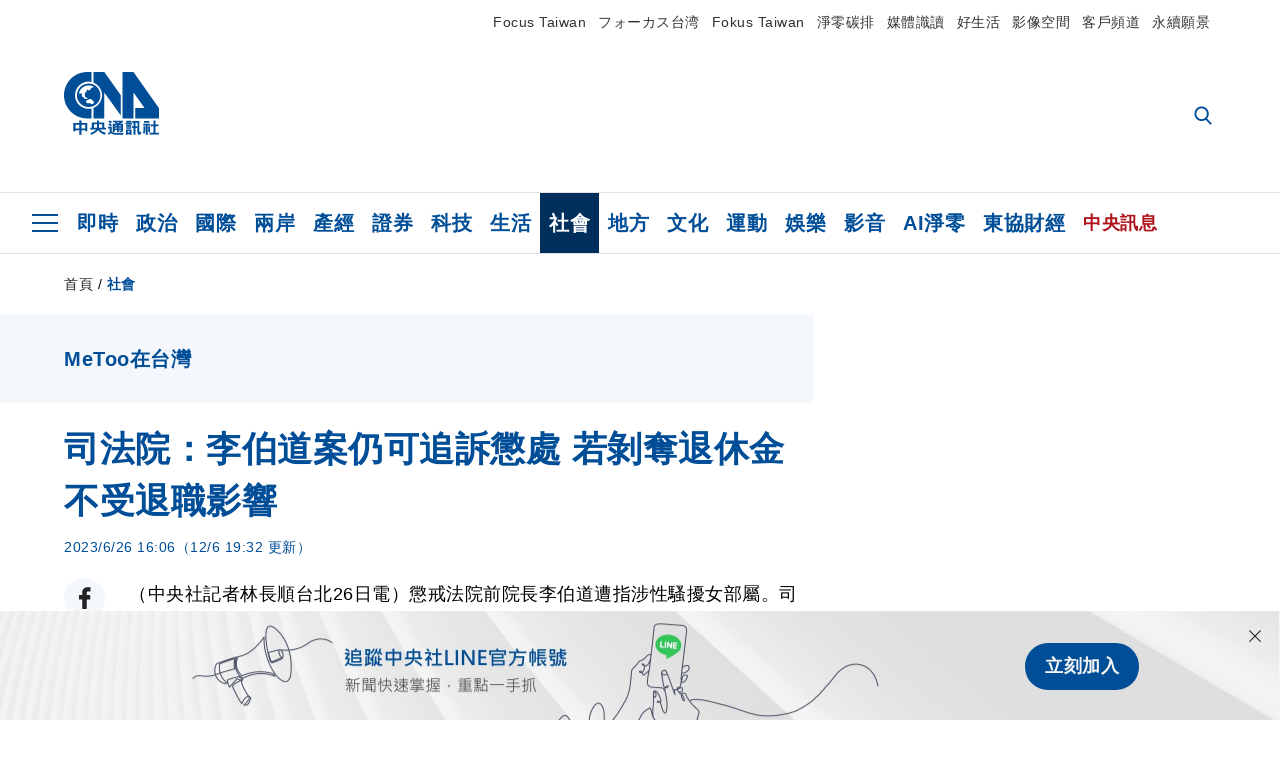

--- FILE ---
content_type: text/html; charset=utf-8
request_url: https://www.cna.com.tw/news/asoc/202306260178.aspx
body_size: 27597
content:
<!DOCTYPE html><html lang="zh-Hant-TW"><head><title>
	司法院：李伯道案仍可追訴懲處 若剝奪退休金不受退職影響 | 社會 | 中央社 CNA
</title><meta name="description" content="懲戒法院前院長李伯道遭指涉性騷擾女部屬。司法院今天表示，李伯道為政務人員，如經調查確有性騷擾行為，仍可依法追訴、懲處，相關行政或刑事責任均無從迴避，不受退職影響。" />
<meta charset="utf-8" />
<meta name="viewport" content="width=device-width, initial-scale=1.0, maximum-scale=5.0" />
<meta http-equiv="X-UA-Compatible" content="IE=edge" />
<meta http-equiv="X-UA-Compatible" content="IE=11" />
<link href="https://www.cna.com.tw/news/asoc/202306260178.aspx" rel="canonical" />
<meta property="article:modified_time" content="2023-12-06T19:32:00+08:00" />
<meta property="article:published_time" content="2023-06-26T16:06:00+08:00" />
<link href="https://imgcdn.cna.com.tw/www/images/pic_fb.jpg" rel="image_src" type="image/jpeg" />
<meta property="author" content="中央通訊社" />
<link href="https://plus.google.com/102054703728087773572" rel="author" />
<link href="https://imgcdn.cna.com.tw/www/website/img/fav-icon.png?v=20260107v2" type="image/png" rel="icon" />
<meta property="og:url" content="https://www.cna.com.tw/news/asoc/202306260178.aspx" />
<meta property="og:title" content="司法院：李伯道案仍可追訴懲處 若剝奪退休金不受退職影響 | 社會 | 中央社 CNA" />
<meta property="og:description" content="懲戒法院前院長李伯道遭指涉性騷擾女部屬。司法院今天表示，李伯道為政務人員，如經調查確有性騷擾行為，仍可依法追訴、懲處，相關行政或刑事責任均無從迴避，不受退職影響。" />
<meta property="og:image:height" content="1024" />
<meta property="og:image:width" content="1024" />
<meta property="og:image" content="https://imgcdn.cna.com.tw/www/images/pic_fb.jpg" />
<meta property="og:type" content="article" />
<meta property="og:site_name" content="中央社 CNA" />
<meta property="fb:admins" content="100000193024403" />
<meta property="fb:app_id" content="524202197752727" />
<meta property="fb:pages" content="214159925349838" />
<meta property="fb:pages" content="148395741852581" />
<meta property="article:author" content="https://www.facebook.com/cnanewstaiwan" />
<meta property="article:publisher" content="https://www.facebook.com/cnanewstaiwan" />
<meta property="twitter:card" content="summary_large_image" />
<meta property="twitter:title" content="司法院：李伯道案仍可追訴懲處 若剝奪退休金不受退職影響 | 社會 | 中央社 CNA" />
<meta property="twitter:description" content="懲戒法院前院長李伯道遭指涉性騷擾女部屬。司法院今天表示，李伯道為政務人員，如經調查確有性騷擾行為，仍可依法追訴、懲處，相關行政或刑事責任均無從迴避，不受退職影響。" />
<meta property="twitter:image" content="https://imgcdn.cna.com.tw/www/images/pic_fb.jpg" />
<meta name="token" content="MTc2ODQxMzAzMC5TZlk3aDFUcnRtazZ0UGRQSDFhWWcvV3J6QUkwN2QrSVRCYUlGSnl2TDUwPQ==" />
<meta property="article:tag" content="林輝煌" />
<meta property="article:tag" content="許宗力" />
<meta property="article:tag" content="李伯道" />
<meta property="article:tag" content="司法院長" />
<meta property="article:tag" content="司法院" /><link rel="preconnect" href="https://imgcdn.cna.com.tw" /><link rel="preconnect" href="https://www.google.com.tw" /><link rel="preconnect" href="https://www.google-analytics.com" /><meta name="dailymotion-domain-verification" content="dmh18yyush7adi14v" /><script type='application/ld+json'>[{"@context":"https://schema.org","@type":"NewsArticle","headline":"司法院：李伯道案仍可追訴懲處 若剝奪退休金不受退職影響","about":"懲戒法院前院長李伯道遭指涉性騷擾女部屬。司法院今天表示，李伯道為政務人員，如經調查確有性騷擾行為，仍可依法追訴、懲處，相關行政或刑事責任均無從迴避，不受退職影響。","url":"https://www.cna.com.tw/news/asoc/202306260178.aspx","mainEntityOfPage":"https://www.cna.com.tw/news/asoc/202306260178.aspx","articleBody":"（中央社記者林長順台北26日電）懲戒法院前院長李伯道遭指涉性騷擾女部屬。司法院今天表示，李伯道為政務人員，如經調查確有性騷擾行為，仍可依法追訴、懲處，相關行政或刑事責任均無從迴避，不受退職影響。司法院發布新聞稿指出，李伯道已於民國109年11月4日自事務官一職退休，改任政務人員至今年5月8日自請退職生效為止。司法院表示，本件性騷擾案件，被害人已於6月21日提出申訴，現正由性騷擾申訴處理評議委員會組成專案小組調查，如經申評會調查屬實，依法移由職務法庭審理。司法院指出，職務法庭如果做出免除職務、撤職、剝奪退休金及退養金、剝奪退養金、減少退休金及退養金等懲戒處分確定者，其所領取的退休金、退養金等均將剝奪或減少，不受退職影響。另外，李伯道如果涉及刑事責任，經告訴人依法提出告訴，由檢察官依法追訴，也與退職無關。司法院表示，本案被害人與行為人原屬長官與經常密切接觸的幕僚關係，被害人以遭受李伯道性騷擾為由向前秘書長林輝煌求助，並希望保護她的身分、不要對外曝光、不要啟動申評會，要求讓李伯道先請辭以避免再次接觸；被害人並表示，需待李伯道退職並搬離官舍，徹底脫離司法圈，才考慮提出申訴。司法院指出，林輝煌分別約詢被害人及李伯道，主動介入調查並瞭解被害人感受，向司法院長許宗力報告案情後，許宗力指示以「保護被害人安全、權益及隱私，尊重被害人意願」為本案處理的最優先原則。司法院表示，林輝煌要求李伯道立即自請退職，以徹底去除具敵意性、脅迫性或冒犯性的工作環境，並於被害人正式提出申訴前對外保密、否認媒體或其他機關的求證，都是依性別工作平等法第13條第2項規定所採取的「立即性糾正及補救措施」。新聞稿最後提到，被害人提出申訴，司法院即依法調查、懲處，絕非「吃案」、「包庇」。針對性騷擾指控，李伯道日前曾發布聲明，表示公職40餘年與同事正常互動，從未逾矩，「若在某場合讓她感到不適，感到非常抱歉與遺憾」。（編輯：蕭博文）1120626","articleSection":"社會","dateModified":"2023-12-06T19:32:00+08:00","datePublished":"2023-06-26T16:06:00+08:00","thumbnailUrl":"https://imgcdn.cna.com.tw/www/images/pic_fb.jpg","image":[{"@type":"ImageObject","caption":"司法院懲戒法院前院長李伯道遭指今年3月涉性騷擾女部屬。（中央社檔案照片）","url":"https://imgcdn.cna.com.tw/www/WebPhotos/1024/20230626/800x600_wmky_853625716778_0.jpg"}],"author":{"@context":"https://schema.org","@type":"Organization","name":"中央通訊社 Central News Agency","description":"24小時報導國際、財經、科技、醫藥、生活、運動、教育、政治、影劇、社會、地方即時新聞的網站，並提供社群討論、分享功能。","url":"https://www.cna.com.tw","logo":{"@type":"ImageObject","caption":"Logo of Central News Agency","url":"https://imgcdn.cna.com.tw/www/website/img/footerinfo/logo/cnalogo_176x117.jpg"}},"publisher":{"@context":"https://schema.org","@type":"Organization","name":"中央通訊社 Central News Agency","description":"24小時報導國際、財經、科技、醫藥、生活、運動、教育、政治、影劇、社會、地方即時新聞的網站，並提供社群討論、分享功能。","url":"https://www.cna.com.tw","logo":{"@type":"ImageObject","caption":"Logo of Central News Agency","url":"https://imgcdn.cna.com.tw/www/website/img/footerinfo/logo/cnalogo_176x117.jpg"}},"keywords":["司法院","司法院長","李伯道","許宗力","林輝煌"]},{"@context":"https://schema.org","@type":"Organization","name":"中央通訊社 Central News Agency","description":"24小時報導國際、財經、科技、醫藥、生活、運動、教育、政治、影劇、社會、地方即時新聞的網站，並提供社群討論、分享功能。","url":"https://www.cna.com.tw","logo":{"@type":"ImageObject","caption":"Logo of Central News Agency","url":"https://imgcdn.cna.com.tw/www/website/img/footerinfo/logo/cnalogo_176x117.jpg"}},{"@context":"https://schema.org","@type":"SpeakableSpecification","value":["司法院：李伯道案仍可追訴懲處 若剝奪退休金不受退職影響","懲戒法院前院長李伯道遭指涉性騷擾女部屬。司法院今天表示，李伯道為政務人員，如經調查確有性騷擾行為，仍可依法追訴、懲處，相關行政或刑事責任均無從迴避，不受退職影響。"],"xpath":["/html/head/title","/html/head/meta[@name='description']/@content"],"url":"https://www.cna.com.tw/news/asoc/202306260178.aspx"},{"@context":"https://schema.org","@type":"WebSite","name":"中央社 CNA","url":"https://www.cna.com.tw","potentialAction":{"@type":"SearchAction","target":{"@type":"EntryPoint","urlTemplate":"https://www.cna.com.tw/search/hysearchws.aspx?q={search_term_string}"},"query-input":"required name=search_term_string"}},{"@context":"https://schema.org","@type":"BreadcrumbList","itemListElement":[{"@type":"ListItem","position":1,"item":{"@type":"Thing","@id":"https://www.cna.com.tw","name":"中央社 CNA"}},{"@type":"ListItem","position":2,"item":{"@type":"Thing","@id":"https://www.cna.com.tw/list/asoc.aspx","name":"社會"}},{"@type":"ListItem","position":3,"item":{"@type":"Thing","@id":"https://www.cna.com.tw/news/asoc/202306260178.aspx","name":"司法院：李伯道案仍可追訴懲處 若剝奪退休金不受退職影響"}}]},{"@context":"https://schema.org","@type":"ImageObject","caption":"司法院懲戒法院前院長李伯道遭指今年3月涉性騷擾女部屬。（中央社檔案照片）","url":"https://imgcdn.cna.com.tw/www/WebPhotos/1024/20230626/800x600_wmky_853625716778_0.jpg"}]</script><style> .jsBlueBlock { display: none; } .jsInfiniteBread { display: none; } .hiddenCont { display: none; } </style><link href="https://imgcdn.cna.com.tw/www/website/bundle_css/detail.min.css?v=20260107v2" rel="stylesheet" type="text/css" /></head><body class=""><noscript><iframe src="https://www.googletagmanager.com/ns.html?id=GTM-WCLJ4Q5" sandbox="allow-scripts allow-same-origin" height="0" width="0" style="display: none; visibility: hidden"></iframe></noscript><svg style="display: none;" height="0" width="0"><symbol id="svg-search" viewBox="0 0 24 26" xmlns="http://www.w3.org/2000/svg"><path d="M23.6352 23.213L17.7187 17.0596C19.2405 15.2541 20.0746 12.9685 20.0735 10.6073C20.0735 5.07312 15.5709 0.570557 10.0367 0.570557C4.50256 0.570557 0 5.07312 0 10.6073C0 16.1414 4.50256 20.644 10.0367 20.644C12.1143 20.644 14.0942 20.0174 15.7869 18.8278L21.7483 25.0279C21.9974 25.2866 22.3326 25.4293 22.6917 25.4293C23.0317 25.4293 23.3541 25.2997 23.599 25.0641C23.8488 24.8232 23.993 24.493 23.9997 24.146C24.0065 23.799 23.8754 23.4635 23.6352 23.213ZM10.0367 3.18883C14.1273 3.18883 17.4552 6.51666 17.4552 10.6073C17.4552 14.6979 14.1273 18.0257 10.0367 18.0257C5.94611 18.0257 2.61828 14.6979 2.61828 10.6073C2.61828 6.51666 5.94611 3.18883 10.0367 3.18883Z" /></symbol><symbol id="svg-cross" viewBox="0 0 29 28" xmlns="http://www.w3.org/2000/svg"><path d="M28.0553 1.62285L26.4289 0L14.0276 12.3776L1.62638 0L0 1.62285L12.4013 14.0005L0 26.3772L1.62638 28L14.0276 15.6233L26.4289 28L28.0553 26.3772L15.6532 14.0005L28.0553 1.62285Z" /></symbol><symbol id="svg-dot" viewBox="0 0 10 10" xmlns="http://www.w3.org/2000/svg"><path d="M5.00017 0C2.2541 0 0 2.25444 0 4.99949C0 7.74659 2.2541 10 5.00017 10C7.74728 10 10 7.74659 10 4.99949C9.99966 2.25444 7.74728 0 5.00017 0Z" /></symbol><symbol id="svg-fb" viewBox="0 0 15 26" xmlns="http://www.w3.org/2000/svg"><path d="M13.5276 0.00540974L10.156 0C6.36807 0 3.92016 2.51147 3.92016 6.39863V9.34883H0.530154C0.237217 9.34883 0 9.58632 0 9.87926V14.1538C0 14.4467 0.237488 14.6839 0.530154 14.6839H3.92016V25.4698C3.92016 25.7628 4.15738 26 4.45032 26H8.87332C9.16626 26 9.40347 25.7625 9.40347 25.4698V14.6839H13.3672C13.6601 14.6839 13.8973 14.4467 13.8973 14.1538L13.899 9.87926C13.899 9.73861 13.843 9.6039 13.7437 9.50436C13.6444 9.40483 13.5092 9.34883 13.3685 9.34883H9.40347V6.84791C9.40347 5.64587 9.68992 5.03565 11.2558 5.03565L13.527 5.03484C13.8197 5.03484 14.0569 4.79735 14.0569 4.50469V0.535564C14.0569 0.243168 13.82 0.00595071 13.5276 0.00540974Z" /></symbol><symbol id="svg-arrow-l" viewBox="0 0 17 32" xmlns="http://www.w3.org/2000/svg"><path d="M0.326233 16.8C-0.108908 16.3586 -0.108908 15.6414 0.326233 15.2L14.985 0.331034C15.4202 -0.110345 16.1273 -0.110345 16.5624 0.331034C16.9976 0.772414 16.9976 1.48966 16.5624 1.93103L2.69231 16L16.5624 30.069C16.9976 30.5103 16.9976 31.2276 16.5624 31.669C16.3448 31.8897 16.0729 32 15.7737 32C15.4746 32 15.2026 31.8897 14.985 31.669L0.326233 16.8Z" /></symbol><symbol id="svg-arrow-r" viewBox="0 0 17 32" xmlns="http://www.w3.org/2000/svg"><path d="M16.6738 16.8C17.1089 16.3586 17.1089 15.6414 16.6738 15.2L2.01497 0.331034C1.57983 -0.110345 0.872728 -0.110345 0.437588 0.331034C0.00244713 0.772414 0.00244713 1.48966 0.437588 1.93103L14.3077 16L0.437588 30.069C0.00244713 30.5103 0.00244713 31.2276 0.437588 31.669C0.655157 31.8897 0.92712 32 1.22628 32C1.52544 32 1.7974 31.8897 2.01497 31.669L16.6738 16.8Z" /></symbol><symbol id="svg-logo" viewBox="0 0 95 63" xmlns="http://www.w3.org/2000/svg"><path d="M71.533 62.812H69.52V56.06H68.006V54.31H69.52V50.733H68.298V49.046H75.438C75.301 52.629 75.231 55.689 75.231 58.228C75.231 59.364 75.261 60.158 75.317 60.613C75.341 60.83 75.381 60.937 75.438 60.937C75.473 60.937 75.495 60.85 75.508 60.675C75.541 60.417 75.57 59.973 75.593 59.344L77.313 59.963C77.187 61.17 76.929 61.966 76.539 62.347C76.219 62.657 75.852 62.812 75.438 62.812C74.841 62.812 74.378 62.589 74.044 62.146C73.551 61.568 73.304 60.262 73.304 58.228C73.304 56.06 73.368 53.562 73.494 50.733H71.533V54.311H72.978V56.06H71.533V62.812ZM67.541 62.812H65.614V62.177H63.808V62.812H61.898V57.424H67.541V62.812ZM59.007 62.812H53.847C51.977 62.812 50.48 62.672 49.355 62.394C48.541 62.187 47.744 61.764 46.964 61.124C46.299 61.691 45.633 62.254 44.968 62.812C44.5601 62.184 44.1177 61.5791 43.643 61C44.366 60.752 45.083 60.49 45.793 60.21V56.48H43.918V54.76H47.79V59.886C48.5213 60.4619 49.4077 60.8066 50.336 60.876C51.07 61 52.854 61.063 55.687 61.063C57.339 61.063 58.738 60.963 59.885 60.768C59.517 61.377 59.225 62.058 59.007 62.812ZM11.435 59.204H9.37V50.981H15.357V48.488H17.422V50.981H23.34V59.204H21.293V58.166H17.423V62.812H15.357V58.166H11.434V59.204H11.435ZM83.628 62.75H81.786V53.46H79.31V51.772H86.053V53.459H83.628V62.75ZM40.202 50.408V55.858H42.009V57.609H36.073C36.543 58.229 37.145 58.776 37.88 59.249C38.889 59.932 40.242 60.458 41.94 60.83L40.821 62.75C39.101 62.275 37.627 61.547 36.4 60.566C35.4877 59.8726 34.7168 59.0107 34.129 58.027C33.7152 58.6209 33.2299 59.1617 32.684 59.637C31.227 60.907 29.404 61.944 27.213 62.75L26.163 61.186C28.503 60.318 30.235 59.354 31.359 58.29C31.589 58.073 31.789 57.846 31.962 57.61H26.163V55.859H27.815V50.409H32.907V48.427H35.041V50.408H40.202ZM95 62.486H85.623V60.706H89.478V54.264H86.518V52.452H89.478V48.488H91.542V52.452H94.57V54.264H91.542V60.706H95V62.486ZM79.568 54.311H81.358V56.602C81.358 57.739 81.258 58.776 81.061 59.715C80.899 60.572 80.673 61.268 80.384 61.805L78.861 60.768C79.091 60.17 79.269 59.514 79.396 58.802C79.51 58.089 79.568 57.356 79.568 56.602V54.311ZM63.808 60.566H65.614V59.08H63.808V60.566ZM50.749 60.318H48.874V51.772H52.09C51.6822 51.4257 51.2573 51.0999 50.817 50.796L51.729 50.238H49.079V48.675H59.007V49.913C58.0767 50.6263 57.0801 51.2489 56.031 51.772H59.059V58.337C59.059 59.617 58.325 60.257 56.857 60.257C56.478 60.257 56.042 60.241 55.549 60.21L55.222 58.522C55.7579 58.6493 56.3062 58.7168 56.857 58.723C57.087 58.723 57.2 58.475 57.2 57.98V57.903H54.861V60.148H53.021V57.903H50.749V60.318ZM86.053 60.21H84.264V54.372H86.054V60.21H86.053ZM67.128 56.866H62.156V55.178H67.128V56.866ZM50.749 56.416H53.02V55.626H50.75V56.416H50.749ZM11.435 56.416H15.358V52.716H11.435V56.416ZM54.861 56.416H57.201V55.626H54.861V56.416ZM17.423 56.416H21.293V52.716H17.423V56.416ZM29.879 55.859H32.821C32.878 55.591 32.907 55.322 32.907 55.054V52.158H29.88V55.858L29.879 55.859ZM35.041 52.159V55.054C35.041 55.344 35.017 55.611 34.971 55.859H38.154V52.159H35.041ZM67.18 54.698H62.225V53.01H67.18V54.698ZM45.588 51.415C46.43 51.8745 47.2153 52.431 47.928 53.073L46.603 54.496C45.8968 53.796 45.1181 53.1732 44.28 52.638L45.588 51.415ZM54.861 54.14H57.201V53.382H54.861V54.14ZM50.749 54.14H53.02V53.382H50.75V54.14H50.749ZM67.936 52.576H61.4V50.796H67.937V52.576H67.936ZM45.656 48.365C46.504 48.819 47.284 49.355 47.996 49.975L46.671 51.415C45.9693 50.7279 45.1897 50.1251 44.348 49.619L45.656 48.365ZM52.641 50.238C53.066 50.579 53.456 50.926 53.811 51.275C54.545 50.945 55.222 50.599 55.841 50.238H52.641ZM85.297 50.656H79.997V49H85.297V50.656ZM67.128 50.408H62.293V48.675H67.128V50.408ZM27.623 0.007V9.965C26.6302 9.73871 25.6153 9.62367 24.597 9.622C17.097 9.622 11.007 15.717 11.007 23.232C11.007 30.746 17.097 36.838 24.597 36.838C25.636 36.838 26.648 36.718 27.623 36.496V46.455H23.19C10.383 46.455 0 36.056 0 23.233C0 10.463 10.294 0.099 23.023 0.01V0.007H27.622H27.623ZM94.92 36.135V46.455H71.245V35.891H80.422L69.49 20.45V46.455H58.587V0H69.533L94.92 36.135ZM40.322 0L56.834 23.254V43.574L40.278 20.45V46.455H29.378V35.905C34.433 33.918 38.015 28.996 38.015 23.233C38.015 17.468 34.433 12.543 29.378 10.558V0H40.322ZM24.669 35.046C18.194 35.046 12.925 29.77 12.925 23.285C12.925 16.799 18.195 11.525 24.669 11.525C31.146 11.525 36.412 16.799 36.412 23.285C36.412 29.77 31.146 35.046 24.669 35.046ZM24.669 13.379C19.216 13.379 14.779 17.825 14.779 23.285C14.779 28.744 19.216 33.186 24.669 33.186C30.122 33.186 34.562 28.744 34.562 23.285C34.562 17.825 30.122 13.379 24.669 13.379Z" /><path d="M29.434 31.515C29.038 31.998 28.381 32.708 27.724 32.287C27.426 32.127 27.195 31.87 26.901 31.709C26.5668 31.4863 26.1813 31.3528 25.781 31.321C24.891 31.257 23.939 31.484 23.115 31.095C22.455 30.807 21.898 30.096 21.995 29.355C22.095 28.713 22.819 28.358 23.344 28.1C24.035 27.746 24.761 27.36 25.518 27.23C25.518 27.23 26.348 27.027 26.569 27.104C26.852 27.196 27.195 27.166 27.459 27.327C27.689 27.457 27.822 27.681 27.987 27.874C28.183 28.165 28.412 28.424 28.679 28.649C29.005 28.907 29.367 29.132 29.663 29.452C29.895 29.71 30.027 30.032 29.993 30.389C29.928 30.807 29.663 31.193 29.434 31.515ZM30.718 14.872L30.604 14.959C30.364 15.128 28.401 15.079 27.279 16.1C26.926 16.422 26.383 17.562 26.004 17.797C25.623 18.067 25.209 18.335 24.724 18.406C24.378 18.438 24.102 18.304 23.862 18.067C23.687 17.865 23.548 17.562 23.309 17.39C23.099 17.253 22.999 17.493 22.929 17.66C22.722 18.304 22.822 19.083 22.377 19.691C22.167 19.962 21.821 20.198 21.545 20.402C21.339 20.558 21.105 20.675 20.907 20.844C20.724 21 20.61 21.198 20.662 21.445C20.712 21.7 20.722 21.968 20.83 22.21C20.914 22.39 21.009 22.578 20.978 22.781C20.924 23.126 20.616 23.371 20.703 23.747C20.938 24.809 21.883 25.527 22.905 25.815C23.224 25.905 23.446 26.027 23.5 26.465C23.548 26.872 22.85 26.995 22.57 27.006C21.315 27.056 20.268 26.458 19.403 25.611C19.007 25.224 18.587 24.862 18.201 24.465C18.03 24.298 17.867 24.099 17.815 23.86C17.76 23.595 17.877 23.355 17.951 23.11C18.038 22.806 18.095 22.477 18.031 22.163C18.004 22.023 17.954 21.888 17.908 21.756C17.8705 21.6298 17.812 21.5108 17.735 21.404C17.6913 21.3535 17.6348 21.3158 17.5714 21.2949C17.508 21.2739 17.4401 21.2705 17.375 21.285C17.231 21.316 17.117 21.415 16.99 21.478C16.888 21.528 16.777 21.563 16.666 21.591C16.3929 21.6507 16.1131 21.6739 15.834 21.66C15.556 21.654 15.278 21.59 15.005 21.556C14.869 21.54 14.769 21.483 14.738 21.351C14.715 21.249 14.693 21.144 14.665 21.048L14.568 20.806C14.3575 21.6421 14.251 22.5009 14.251 23.363C14.251 29.115 18.924 33.796 24.669 33.796C30.416 33.796 35.089 29.116 35.089 23.363C35.089 19.867 33.361 16.767 30.718 14.873" /></symbol><symbol id="svg-logo-s" viewBox="0 0 95 47" xmlns="http://www.w3.org/2000/svg"><path d="M11.0883 22.776C11.0883 15.2839 17.082 9.29022 24.5741 9.29022C25.4732 9.29022 26.6719 9.29022 27.571 9.58991V0H23.0757C10.1893 0 0 10.1893 0 22.776C0 35.3628 10.489 45.5521 23.3754 45.5521H27.8707V35.6625C26.9716 35.9621 25.7729 35.9621 24.8738 35.9621C17.082 36.2618 11.0883 30.2681 11.0883 22.776Z" /><path d="M29.369 0V10.489C34.4637 12.5868 38.0599 17.3817 38.0599 23.0757C38.0599 28.7697 34.4637 33.5647 29.369 35.6625V46.1514H40.1577V20.6782L56.6403 43.4543V22.776L40.1577 0H29.369Z" /><path d="M69.8265 0H58.7382V45.5521H69.5268V20.0789L80.6151 35.3628H71.3249V45.5521H95V35.3628L69.8265 0Z" /><path d="M12.8865 22.7758C12.8865 29.0692 18.2808 34.4635 24.5742 34.4635C31.1672 34.4635 36.2619 29.3689 36.2619 22.7758C36.2619 16.4825 30.8675 11.0881 24.5742 11.0881C18.2808 11.3878 12.8865 16.4825 12.8865 22.7758ZM24.5742 13.1859C26.672 13.1859 28.4701 13.7853 29.9685 14.984C29.3691 14.984 27.8707 15.2837 26.9716 15.8831C26.672 16.1828 26.0726 17.3815 25.7729 17.6812C25.4732 17.9809 24.8739 18.2806 24.5742 18.2806C24.2745 18.2806 23.9748 18.2806 23.6751 17.9809C23.3754 17.6812 23.3754 17.3815 23.0757 17.3815C22.7761 17.3815 22.7761 17.3815 22.7761 17.6812C22.4764 18.2806 22.7761 19.1796 22.1767 19.779C21.877 20.0787 21.5773 20.3784 21.2776 20.3784C20.978 20.678 20.978 20.678 20.6783 20.678C20.3786 20.9777 20.3786 20.9777 20.3786 21.2774C20.3786 21.5771 20.3786 21.8768 20.6783 22.1765C20.6783 22.4761 20.978 22.4761 20.6783 22.7758C20.978 22.7758 20.6783 22.7758 20.6783 23.3752C20.978 24.2743 21.877 25.1733 22.7761 25.473C23.0757 25.473 23.3754 25.7727 23.3754 26.0724C23.3754 26.372 22.7761 26.6717 22.4764 26.6717C21.2776 26.6717 20.0789 26.0724 19.1798 25.1733C18.8802 24.8736 18.2808 24.5739 17.9811 23.9746C17.9811 23.9746 17.9811 23.6749 17.9811 23.3752C17.9811 23.0755 17.9811 22.7758 17.9811 22.7758C17.9811 22.4761 17.9811 22.1765 17.9811 21.8768V21.5771C17.9811 21.5771 17.9811 21.2774 17.6814 21.2774H17.3817C17.3817 21.2774 17.0821 21.2774 17.0821 21.5771H16.7824C16.4827 21.5771 16.183 21.5771 15.8833 21.5771C15.5836 21.5771 15.284 21.5771 14.9843 21.5771C15.8833 16.4825 19.7792 13.1859 24.5742 13.1859ZM29.3691 30.8673C29.0694 31.4667 28.1704 32.066 27.571 31.7664C27.2713 31.4667 26.9716 31.4667 26.672 31.167C26.3723 30.8673 26.0726 30.8673 25.4732 30.8673C24.5742 30.8673 23.6751 31.167 22.7761 30.5676C22.1767 30.2679 21.5773 29.6686 21.5773 28.7695C21.5773 28.1702 22.4764 27.8705 23.0757 27.5708C23.6751 27.2711 24.5742 26.9714 25.1735 26.6717C25.1735 26.6717 26.0726 26.372 26.3723 26.6717C26.672 26.6717 26.9716 26.6717 27.2713 26.9714C27.571 26.9714 27.571 27.2711 27.8707 27.5708C28.1704 27.8705 28.1704 28.1702 28.4701 28.4698C28.7698 28.7695 29.0694 29.0692 29.3691 29.3689C29.6688 29.6686 29.6688 29.9683 29.6688 30.2679C29.9685 30.2679 29.6688 30.5676 29.3691 30.8673Z" /></symbol><symbol id="svg-btn-fb" viewBox="0 0 13 22" xmlns="http://www.w3.org/2000/svg"><path d="M12.0166 0.257815L9.26663 0.253296C6.17718 0.253296 4.18064 2.35114 4.18064 5.59811V8.06243H1.41571C1.17678 8.06243 0.983307 8.26081 0.983307 8.5055V12.076C0.983307 12.3207 1.177 12.5189 1.41571 12.5189H4.18064V21.5284C4.18064 21.7731 4.37412 21.9712 4.61304 21.9712H8.22049C8.45941 21.9712 8.65289 21.7729 8.65289 21.5284V12.5189H11.8857C12.1247 12.5189 12.3181 12.3207 12.3181 12.076L12.3195 8.5055C12.3195 8.38801 12.2738 8.27549 12.1928 8.19235C12.1119 8.1092 12.0016 8.06243 11.8868 8.06243H8.65289V5.9734C8.65289 4.96932 8.88652 4.45961 10.1636 4.45961L12.0161 4.45893C12.2548 4.45893 12.4483 4.26055 12.4483 4.01609V0.700655C12.4483 0.456415 12.255 0.258267 12.0166 0.257815Z" /></symbol><symbol id="svg-btn-line" viewBox="0 0 23 23" xmlns="http://www.w3.org/2000/svg"><path d="M22.7243 9.77575C22.7243 4.74939 17.6764 0.650635 11.4851 0.650635C5.27224 0.650635 0.224304 4.74939 0.224304 9.77575C0.224304 14.2844 4.23677 18.0811 9.62986 18.793C9.9966 18.8793 10.4928 19.0303 10.6222 19.3539C10.7301 19.6343 10.6869 20.0874 10.6653 20.3678C10.6653 20.3678 10.5359 21.166 10.5143 21.3386C10.4712 21.619 10.2986 22.4603 11.4851 21.9426C12.6931 21.4464 17.9568 18.1243 20.3298 15.4061C21.9477 13.6156 22.7243 11.8036 22.7243 9.77575ZM7.51577 12.4723C7.51577 12.6017 7.40791 12.688 7.30005 12.688H4.12891C4.06419 12.688 4.02104 12.6665 3.9779 12.6233C3.93475 12.5802 3.91318 12.537 3.91318 12.4723V7.57537C3.91318 7.44594 4.02104 7.35965 4.12891 7.35965H4.92708C5.05652 7.35965 5.14281 7.46751 5.14281 7.57537V11.48H7.27847C7.40791 11.48 7.4942 11.5878 7.4942 11.6957V12.4723H7.51577ZM9.41414 12.4723C9.41414 12.6017 9.30628 12.688 9.19842 12.688H8.40024C8.2708 12.688 8.18452 12.5802 8.18452 12.4723V7.57537C8.18452 7.44594 8.29238 7.35965 8.40024 7.35965H9.19842C9.32785 7.35965 9.41414 7.46751 9.41414 7.57537V12.4723ZM14.8504 12.4723C14.8504 12.6017 14.7425 12.688 14.6347 12.688H13.8365C13.8149 12.688 13.7933 12.688 13.7718 12.688C13.7718 12.688 13.7718 12.688 13.7502 12.688C13.7502 12.688 13.7502 12.688 13.7286 12.688C13.707 12.6665 13.6855 12.6665 13.6639 12.6233L11.3988 9.56003V12.4723C11.3988 12.6017 11.2909 12.688 11.1831 12.688H10.3849C10.2555 12.688 10.1692 12.5802 10.1692 12.4723V7.57537C10.1692 7.44594 10.277 7.35965 10.3849 7.35965H11.1831C11.1831 7.35965 11.1831 7.35965 11.2046 7.35965C11.2046 7.35965 11.2046 7.35965 11.2262 7.35965C11.2262 7.35965 11.2262 7.35965 11.2478 7.35965C11.2478 7.35965 11.2478 7.35965 11.2694 7.35965C11.2694 7.35965 11.2694 7.35965 11.2909 7.35965C11.2909 7.35965 11.2909 7.35965 11.3125 7.35965C11.3125 7.35965 11.3125 7.35965 11.3341 7.35965C11.3341 7.35965 11.3341 7.35965 11.3557 7.35965C11.3557 7.35965 11.3557 7.35965 11.3772 7.38122L11.3988 7.40279L13.6423 10.4445V7.57537C13.6423 7.44594 13.7502 7.35965 13.8581 7.35965H14.6562C14.7857 7.35965 14.872 7.46751 14.872 7.57537V12.4723H14.8504ZM19.208 8.35198C19.208 8.48141 19.1001 8.5677 18.9923 8.5677H16.835V9.38745H18.9923C19.1217 9.38745 19.208 9.49531 19.208 9.60318V10.4014C19.208 10.5308 19.1001 10.6171 18.9923 10.6171H16.835V11.4368H18.9923C19.1217 11.4368 19.208 11.5447 19.208 11.6526V12.4507C19.208 12.5802 19.1001 12.6665 18.9923 12.6665H15.8211C15.7564 12.6665 15.7133 12.6449 15.6701 12.6017C15.627 12.5586 15.6054 12.5154 15.6054 12.4507V7.57537C15.6054 7.51065 15.627 7.46751 15.6701 7.42436C15.7133 7.38122 15.7564 7.35965 15.8211 7.35965H18.9923C19.1217 7.35965 19.208 7.46751 19.208 7.57537V8.35198Z" /></symbol><symbol id="svg-btn-copy" viewBox="0 0 19 19" xmlns="http://www.w3.org/2000/svg"><path d="M11.5307 7.59426C11.3096 7.3718 11.0644 7.17461 10.7997 7.00628C10.0985 6.55731 9.2834 6.31873 8.45082 6.31873C7.29523 6.31658 6.1866 6.77573 5.37091 7.59426L1.41369 11.5546C0.599376 12.3705 0.141691 13.4759 0.140962 14.6286C0.13943 17.034 2.08815 18.9853 4.4936 18.9868C5.6474 18.9908 6.75501 18.5339 7.57041 17.7175L10.837 14.4509C10.8963 14.3921 10.9295 14.3118 10.929 14.2283C10.928 14.0564 10.7879 13.918 10.6161 13.919H10.4917C9.80918 13.9214 9.13279 13.7903 8.50062 13.5332C8.38414 13.4853 8.25027 13.5123 8.16153 13.6016L5.8127 15.9536C5.08333 16.6829 3.9008 16.6829 3.17144 15.9536C2.44207 15.2242 2.44207 14.0417 3.17144 13.3123L7.14423 9.34265C7.87301 8.61478 9.05361 8.61478 9.78239 9.34265C10.2735 9.80489 11.0397 9.80489 11.5308 9.34265C11.7421 9.13116 11.8702 8.85066 11.8917 8.55244C11.9144 8.19607 11.7829 7.84706 11.5307 7.59426Z" /><path d="M17.5319 1.593C15.8309 -0.107986 13.0731 -0.107986 11.3721 1.593L8.10862 4.85334C8.01901 4.94339 7.99316 5.07883 8.04329 5.19557C8.09283 5.31263 8.20862 5.38777 8.33571 5.38533H8.45081C9.13249 5.38409 9.80778 5.51617 10.4388 5.77422C10.5552 5.82216 10.6891 5.79511 10.7778 5.70579L13.1204 3.36629C13.8498 2.63692 15.0323 2.63692 15.7617 3.36629C16.4911 4.09565 16.4911 5.27818 15.7617 6.00755L12.8435 8.92256L12.8186 8.95056L11.7982 9.96477C11.0695 10.6926 9.88887 10.6926 9.16008 9.96477C8.66893 9.50253 7.90282 9.50253 7.4117 9.96477C7.19905 10.1779 7.07082 10.4608 7.05081 10.7612C7.02806 11.1175 7.15949 11.4666 7.4117 11.7194C7.77179 12.081 8.19309 12.3759 8.6561 12.5905C8.72143 12.6216 8.78676 12.6465 8.85209 12.6745C8.91742 12.7025 8.98585 12.7242 9.05119 12.7491C9.11652 12.774 9.18495 12.7958 9.25028 12.8145L9.43384 12.8642C9.55827 12.8953 9.68274 12.9202 9.81026 12.942C9.96389 12.9648 10.1186 12.9794 10.2738 12.9855H10.5102L10.6969 12.9638C10.7653 12.9607 10.8369 12.9451 10.9178 12.9451H11.0236L11.2382 12.914L11.3378 12.8954L11.5182 12.858H11.5524C12.3166 12.6661 13.0144 12.2704 13.5715 11.7132L17.5318 7.75283C19.2329 6.05184 19.2329 3.29399 17.5319 1.593Z" /></symbol></svg><svg style="position: absolute;" width="0" height="0" viewBox="0 0 64 44" xmlns="http://www.w3.org/2000/svg" fill-rule="evenodd" clip-rule="evenodd" stroke-linejoin="round" stroke-miterlimit="1.414"><defs><clipPath id="svg-quote-up" clipPathUnits="objectBoundingBox" transform="scale(0.015625, 0.02272727273)"><path d="M14.05 15.99c7.68 0 14 6.32 14 14s-6.32 14-14 14-14-6.32-14-14l-.06-2c0-15.36 12.64-28 28-28v8a19.897 19.897 0 0 0-14.15 5.86 20.45 20.45 0 0 0-2 2.31c.731-.114 1.47-.171 2.21-.17zm36 0c7.68 0 14 6.32 14 14s-6.32 14-14 14-14-6.32-14-14l-.07-2c0-15.36 12.64-28 28-28v8a19.87 19.87 0 0 0-14.17 5.86 20.64 20.64 0 0 0-2 2.31 14.473 14.473 0 0 1 2.19-.17h.05z" fill-rule="nonzero" /></clipPath></defs></svg><svg style="position: absolute;" width="0" height="0" viewBox="0 0 64 64" xmlns="http://www.w3.org/2000/svg" fill-rule="evenodd" clip-rule="evenodd" stroke-linejoin="round" stroke-miterlimit="1.414"><defs><clipPath id="svg-quote-down" clipPathUnits="objectBoundingBox" transform="scale(0.015625, 0.015625)"><path d="M50 36.3c-7.7 0-14-6.3-14-14s6.3-14 14-14 14 6.3 14 14l.1 2c0 15.4-12.5 28-28 28v-8c5.3 0 10.4-2.1 14.1-5.9.7-.7 1.4-1.5 2-2.3-.8.2-1.5.2-2.2.2zm-36 0c-7.7 0-14-6.3-14-14s6.3-14 14-14 14 6.3 14 14l.1 2c0 15.4-12.5 28-28 28v-8c5.3 0 10.4-2.1 14.1-5.9.7-.7 1.4-1.5 2-2.3-.7.2-1.5.2-2.2.2z" fill="#004e98" fill-rule="nonzero" /></clipPath></defs></svg><div class="page"><div class="darkerBlock"><div class="searchCon"><input type="text" class="darkerInput" placeholder="搜尋近10年的中央社新聞"><a class="submit" href="javascript:"><svg fill="#fff" width="30" height="30.5" id="mySearch"><use href="#svg-search"></use></svg></a></div></div><div class="TopSection"><div class="fixedBottom"><div id="jsAudioCtrl"></div><div class="line-ad"><svg class="line-ad-close" width="12" height="12" viewBox="0 0 12 12" fill="none" xmlns="http://www.w3.org/2000/svg"><path d="M12 0.694137L11.3043 0L6 5.29422L0.695647 0L0 0.694137L5.30435 5.98839L0 11.2822L0.695647 11.9764L6 6.68251L11.3043 11.9764L12 11.2822L6.69527 5.98839L12 0.694137Z" fill="#232323" /></svg><picture><source srcset="https://imgcdn.cna.com.tw/www/website/img/line-ad-pc.jpg?v=20260107v2" media="(min-width: 577px)"><source srcset="https://imgcdn.cna.com.tw/www/website/img/line-ad-s.jpg?v=20260107v2" media="(max-width: 576px)"><img src="https://imgcdn.cna.com.tw/www/website/img/line-ad-s.jpg?v=20260107v2" alt="加入LINE官方帳號"></picture><a class="line-ad-link" href="https://lin.ee/ilN5e75" target="_blank" rel="noopener noreferrer">立刻加入 </a></div><div class="privacy-bar"><div class="">本網站使用相關技術提供更好的閱讀體驗，同時尊重使用者隱私，點這裡瞭解<a class="privacy-link" href="/about/privacy.aspx">中央社隱私聲明</a>。<span class="mb-br">當您關閉此視窗，代表您同意上述規範。</span></div><a class="closeBtn close-privacy" href="javascript:" aria-label="同意並關閉隱私權"><svg fill="#232323" width="14" height="14"><use href="#svg-cross"></use></svg></a></div><div class="language-bar"><div id="language-bar-en" class=""> Your browser does not appear to support Traditional Chinese. Would you like to go to CNA’s English website, <a class="lan-link" href="https://focustaiwan.tw?utm_source=cna.lang" rel="noopener" aria-label="Focus Taiwan">“Focus Taiwan”</a>? </div><div id="language-bar-ja" class=""> こちらのページは繁体字版です。日本語版<a class="lan-link" href="https://japan.focustaiwan.tw?utm_source=cna.lang" rel="noopener" aria-label="フォーカス台湾">「フォーカス台湾」</a>に移動しますか。 </div><a class="closeBtn close-language" href="javascript:" aria-label="關閉語言轉導"><svg fill="#232323" width="14" height="14"><use href="#svg-cross"></use></svg></a></div></div><div id="jsAppInfo" class="appInfo"><div class="appInfoIcon"><img width="24" height="24" src="https://imgcdn.cna.com.tw/www/website/img/icon-app.svg?v=20260107v2" alt="中央社一手新聞APP Icon"><span>中央社一手新聞APP</span></div><a class="appInfoBtn" href="#">下載</a></div><div class="nav"><div class="wrapper"><ul class=""><li><a href="https://focustaiwan.tw/" target="_blank" rel="noopener">Focus Taiwan</a></li><li><a href="https://japan.focustaiwan.tw/" target="_blank" rel="noopener">フォーカス台湾</a></li><li><a href="https://indonesia.focustaiwan.tw/" target="_blank" rel="noopener">Fokus Taiwan</a></li><li><a href="https://netzero.cna.com.tw/" target="_blank" rel="noopener">淨零碳排</a></li><li><a href="/topic/newstopic/4374.aspx" target="_blank" rel="noopener">媒體識讀</a></li><li><a href="https://howlife.cna.com.tw/" target="_blank" rel="noopener">好生活</a></li><li><a href="https://www.phototaiwan.com/" target="_blank" rel="noopener">影像空間</a></li><li><a href="https://service.cna.com.tw/" target="_blank" rel="noopener">客戶頻道</a></li><li><a href="/about/sustainability.aspx">永續願景</a></li></ul></div></div><div class="aboveHeader"><div class="wrapper"><div class="logo"><a href="/" aria-label="中央社首頁"><svg width="95" height="63"><use href="#svg-logo"></use></svg></a></div><div class="logoRightAD adslot jsADslot" id="div-gpt-ad-1536725168974-0" data-width="970" data-height="90" data-dfp="cna2018_all_pc_970x90_T" data-isinitview="Y"></div><div class="rightBtn"><div class="language"><div class="langroup"><a href="https://focustaiwan.tw/" target="_blank" rel="noopener">Focus Taiwan</a><a href="https://japan.focustaiwan.tw" target="_blank" rel="noopener">フォーカス台湾</a></div></div><div class="search"><a class="searchBtn submit" href="javascript:" aria-label="全文檢索"><svg fill="#004E98" width="18" height="18.5"><use href="#svg-search"></use></svg></a></div></div></div></div><div class="mobileHeader"><div class="menu-toggle toggleStyle"><span></span><span></span><span></span></div><div class="backHistory"><a class="backpage" href="javascript:"><svg fill="#004E98" width="10" height="18"><use href="#svg-arrow-l"></use></svg><span>上一頁</span></a></div><div class="logo"><a href="/" aria-label="中央社首頁"><svg fill="#004E98" width="56" height="28"><use href="#svg-logo-s"></use></svg></a></div><div class="search"><a class="searchBtn submit" href="javascript:" aria-label="全文檢索"><svg fill="#004E98" width="18" height="18.5"><use href="#svg-search"></use></svg></a></div></div><div class="darker"></div></div><header class="menu sticky"><div class="wrapper"><div class="fixed-logo"><a class="toIndex" href="/" aria-label="中央社首頁"><svg width="44" height="22"><use href="#svg-logo-s"></use></svg></a></div><ul class="main-menu-more-list"><li><a target="_blank" href="https://www.youtube.com/@CNA_Taiwan/streams">直播</a></li><li><a target="_self" href="/list/newstopic.aspx">新聞專題</a></li><li><a target="_self" href="/topic/newstopic/4374.aspx">媒體識讀</a></li><li><a target="_self" href="/topic/newstopic/4215.aspx">特派看世界</a></li><li><a target="_self" href="/topic/newstopic/4478.aspx">解釋性新聞</a></li><li><a target="_self" href="/topic/newstopic/4479.aspx">新聞圖表</a></li><li><a target="_self" href="/topic/newsworld.aspx">全球中央雜誌</a></li></ul><div class="sticky-over-hidden"><div class="sticky-over-scroll"><div class="main-menu-more"><div class="main-menu-more-btn"><span></span><span></span><span></span></div></div><ul class="main-menu"><li ><a class="first-level" href="/list/aall.aspx">即時</a><div class="subBlock subHalf"><ul class="sub_menu"><li><a class="_ellipsis_simple" href="/news/asoc/202601150002.aspx">偵辦馬太鞍溪堰塞湖撤離疏失　光復鄉長移送花檢複訊</a></li><li><a class="_ellipsis_simple" href="/news/aopl/202601150005.aspx">人權團體：伊朗鎮壓示威至少已釀3428死　實際數字恐更高</a></li><li><a class="_ellipsis_simple" href="/news/aopl/202601150004.aspx">美國國務院：1月21日起暫停75國簽證辦理</a></li><li><a class="_ellipsis_simple" href="/news/aopl/202601150003.aspx">川普關稅案　美最高法院14日仍未有裁定出爐</a></li><li><a class="_ellipsis_simple" href="/news/afe/202601140353.aspx">銀行財報喜憂參半　美股早盤下挫</a></li><li><a class="_ellipsis_simple" href="/news/aopl/202601140352.aspx">世界經濟論壇年會將登場　「對話精神」作為主題</a></li><li><a class="_ellipsis_simple" href="/news/aopl/202601140351.aspx">川普欲收購格陵蘭　民調：僅17%美國民眾支持</a></li><li><a class="_ellipsis_simple" href="/news/aopl/202601140350.aspx">區域緊張升高　傳美國正預防性撤離部分駐中東人員</a></li></ul></div></li><li ><a class="first-level" href="/list/aipl.aspx">政治</a><div class="subBlock"><div class="leftPointBox"><a class="someBox" href="/news/aipl/202601140343.aspx"><div class="wrap"><picture><source media="(min-width: 1024px)" data-srcset="https://imgcdn.cna.com.tw/www/webphotos/WebCover/420/20260114/800x600_072728121453.jpg 1x, https://imgcdn.cna.com.tw/www/webphotos/WebCover/800/20260114/800x600_072728121453.jpg 2x"><img data-src="https://imgcdn.cna.com.tw/www/webphotos/WebCover/420/20260114/800x600_072728121453.jpg" class="lazyload" alt="AIT重申：堅定支持台灣強化自我防衛能力"></picture></div><div class="maTitle"><span class="_ellipsis_simple">AIT重申：堅定支持台灣強化自我防衛能力</span></div></a></div><ul class="sub_menu menu1"><li><a class='menuUrl _ellipsis_both' data-innersptag='' data-menutext='副總統：隨著台積電擴大全球布局　樂見台美合作深化' href='/news/aipl/202601140339.aspx' <span class='_ellipsis_default'>副總統：隨著台積電擴大全球布局　樂見台美合作深化</span></a></li><li><a class='menuUrl _ellipsis_both' data-innersptag='' data-menutext='政院15日討論老農津貼加碼與否　擬衡酌採納朝野版本' href='/news/aipl/202601140338.aspx' <span class='_ellipsis_default'>政院15日討論老農津貼加碼與否　擬衡酌採納朝野版本</span></a></li><li><a class='menuUrl _ellipsis_both' data-innersptag='' data-menutext='F-16V飛官辛柏毅失聯　6架次軍機9艦艇持續搜救' href='/news/aipl/202601140329.aspx' <span class='_ellipsis_default'>F-16V飛官辛柏毅失聯　6架次軍機9艦艇持續搜救</span></a></li><li><a class='menuUrl _ellipsis_both' data-innersptag='' data-menutext='副總統接見外賓　強調打造社會韌性讓經濟永續發展' href='/news/aipl/202601140327.aspx' <span class='_ellipsis_default'>副總統接見外賓　強調打造社會韌性讓經濟永續發展</span></a></li></ul><ul class="sub_menu menu2"><li><a class='menuUrl _ellipsis_both' data-innersptag='' data-menutext='不適任教師處置　人權會盼修復式正義重建校園互信' href='/news/aipl/202601140326.aspx' <span class='_ellipsis_default'>不適任教師處置　人權會盼修復式正義重建校園互信</span></a></li><li><a class='menuUrl _ellipsis_both' data-innersptag='' data-menutext='李淳：推測15%機率高　台美關稅總結會議4週內舉行' href='/news/aipl/202601140321.aspx' <span class='_ellipsis_default'>李淳：推測15%機率高　台美關稅總結會議4週內舉行</span></a></li><li><a class='menuUrl _ellipsis_both' data-innersptag='' data-menutext='公地放領　內政部審議通過5筆台東土地' href='/news/aipl/202601140315.aspx' <span class='_ellipsis_default'>公地放領　內政部審議通過5筆台東土地</span></a></li><li><a class='menuUrl _ellipsis_both' data-innersptag='' data-menutext='前通霄鎮長陳漢志涉索賄　監院通過彈劾移送懲戒法院' href='/news/aipl/202601140313.aspx' <span class='_ellipsis_default'>前通霄鎮長陳漢志涉索賄　監院通過彈劾移送懲戒法院</span></a></li></ul></div></li><li ><a class="first-level" href="/list/aopl.aspx">國際</a><div class="subBlock"><div class="leftPointBox"><a class="someBox" href="/news/aopl/202601140350.aspx"><div class="wrap"><picture><source media="(min-width: 1024px)" data-srcset="https://imgcdn.cna.com.tw/www/webphotos/WebCover/420/20260114/1639x1229_913860963083.jpg 1x, https://imgcdn.cna.com.tw/www/webphotos/WebCover/800/20260114/1639x1229_913860963083.jpg 2x"><img data-src="https://imgcdn.cna.com.tw/www/webphotos/WebCover/420/20260114/1639x1229_913860963083.jpg" class="lazyload" alt="區域緊張升高　傳美國正預防性撤離部分駐中東人員"></picture></div><div class="maTitle"><span class="_ellipsis_simple">區域緊張升高　傳美國正預防性撤離部分駐中東人員</span></div></a></div><ul class="sub_menu menu1"><li><a class='menuUrl _ellipsis_both' data-innersptag='' data-menutext='人權團體：伊朗鎮壓示威至少已釀3428死　實際數字恐更高' href='/news/aopl/202601150005.aspx' <span class='_ellipsis_default'>人權團體：伊朗鎮壓示威至少已釀3428死　實際數字恐更高</span></a></li><li><a class='menuUrl _ellipsis_both' data-innersptag='' data-menutext='美國國務院：1月21日起暫停75國簽證辦理' href='/news/aopl/202601150004.aspx' <span class='_ellipsis_default'>美國國務院：1月21日起暫停75國簽證辦理</span></a></li><li><a class='menuUrl _ellipsis_both' data-innersptag='' data-menutext='川普關稅案　美最高法院14日仍未有裁定出爐' href='/news/aopl/202601150003.aspx' <span class='_ellipsis_default'>川普關稅案　美最高法院14日仍未有裁定出爐</span></a></li><li><a class='menuUrl _ellipsis_both' data-innersptag='' data-menutext='世界經濟論壇年會將登場　「對話精神」作為主題' href='/news/aopl/202601140352.aspx' <span class='_ellipsis_default'>世界經濟論壇年會將登場　「對話精神」作為主題</span></a></li></ul><ul class="sub_menu menu2"><li><a class='menuUrl _ellipsis_both' data-innersptag='' data-menutext='川普欲收購格陵蘭　民調：僅17%美國民眾支持' href='/news/aopl/202601140351.aspx' <span class='_ellipsis_default'>川普欲收購格陵蘭　民調：僅17%美國民眾支持</span></a></li><li><a class='menuUrl _ellipsis_both' data-innersptag='' data-menutext='川普：美國控制格陵蘭對金穹飛彈防禦系統至關重要' href='/news/aopl/202601140349.aspx' <span class='_ellipsis_default'>川普：美國控制格陵蘭對金穹飛彈防禦系統至關重要</span></a></li><li><a class='menuUrl _ellipsis_both' data-innersptag='' data-menutext='葡萄牙總統大選40年來最激烈　主要候選人民調差距小' href='/news/aopl/202601140348.aspx' <span class='_ellipsis_default'>葡萄牙總統大選40年來最激烈　主要候選人民調差距小</span></a></li><li><a class='menuUrl _ellipsis_both' data-innersptag='' data-menutext='川普控演說遭不當剪輯天價求償案　BBC盼法院駁回' href='/news/aopl/202601140346.aspx' <span class='_ellipsis_default'>川普控演說遭不當剪輯天價求償案　BBC盼法院駁回</span></a></li></ul></div></li><li ><a class="first-level" href="/list/acn.aspx">兩岸</a><div class="subBlock"><div class="leftPointBox"><a class="someBox" href="/news/acn/202601140331.aspx"><div class="wrap"><picture><source media="(min-width: 1024px)" data-srcset="https://imgcdn.cna.com.tw/www/WebPhotos/400/20260114/1152x768_wmkn_0_C20260114000198.jpg 1x, https://imgcdn.cna.com.tw/www/WebPhotos/800/20260114/1152x768_wmkn_0_C20260114000198.jpg 2x"><img data-src="https://imgcdn.cna.com.tw/www/WebPhotos/400/20260114/1152x768_wmkn_0_C20260114000198.jpg" class="lazyload" alt="招手港澳生畢業留台　覓職居留期免申請工作許可"></picture></div><div class="maTitle"><span class="_ellipsis_simple">招手港澳生畢業留台　覓職居留期免申請工作許可</span></div></a></div><ul class="sub_menu menu1"><li><a class='menuUrl _ellipsis_both' data-innersptag='' data-menutext='中國旅遊巨頭攜程涉壟斷遭查　去年前3季淨利1305億引側目' href='/news/acn/202601140322.aspx' <span class='_ellipsis_default'>中國旅遊巨頭攜程涉壟斷遭查　去年前3季淨利1305億引側目</span></a></li><li><a class='menuUrl _ellipsis_both' data-innersptag='' data-menutext='中國4海警船擾金門水域　海巡譴責破壞區域和平穩定' href='/news/acn/202601140318.aspx' <span class='_ellipsis_default'>中國4海警船擾金門水域　海巡譴責破壞區域和平穩定</span></a></li><li><a class='menuUrl _ellipsis_both' data-innersptag='' data-menutext='分析：中國算力國產化 H200晶片放行不影響趨勢' href='/news/acn/202601140306.aspx' <span class='_ellipsis_default'>分析：中國算力國產化 H200晶片放行不影響趨勢</span></a></li><li><a class='menuUrl _ellipsis_both' data-innersptag='' data-menutext='陳志被押解後　中國公安部高官赴柬埔寨商討打擊詐騙' href='/news/acn/202601140305.aspx' <span class='_ellipsis_default'>陳志被押解後　中國公安部高官赴柬埔寨商討打擊詐騙</span></a></li></ul><ul class="sub_menu menu2"><li><a class='menuUrl _ellipsis_both' data-innersptag='' data-menutext='中國投資一帶一路泰國高鐵工程釀22死　中方稱由泰企施工' href='/news/acn/202601140271.aspx' <span class='_ellipsis_default'>中國投資一帶一路泰國高鐵工程釀22死　中方稱由泰企施工</span></a></li><li><a class='menuUrl _ellipsis_both' data-innersptag='' data-menutext='國台辦濫稱「懲治台獨」　陸委會：不具實質意義' href='/news/acn/202601140264.aspx' <span class='_ellipsis_default'>國台辦濫稱「懲治台獨」　陸委會：不具實質意義</span></a></li><li><a class='menuUrl _ellipsis_both' data-innersptag='' data-menutext='兩岸兩會重啟互動陸重申舊調　陸委會：放下執念' href='/news/acn/202601140233.aspx' <span class='_ellipsis_default'>兩岸兩會重啟互動陸重申舊調　陸委會：放下執念</span></a></li><li><a class='menuUrl _ellipsis_both' data-innersptag='' data-menutext='中國海警局通報駛入釣魚台海域　2026年首次' href='/news/acn/202601140231.aspx' <span class='_ellipsis_default'>中國海警局通報駛入釣魚台海域　2026年首次</span></a></li></ul></div></li><li ><a class="first-level" href="/list/aie.aspx">產經</a><div class="subBlock"><div class="leftPointBox"><a class="someBox" href="/news/afe/202601140337.aspx"><div class="wrap"><picture><source media="(min-width: 1024px)" data-srcset="https://imgcdn.cna.com.tw/www/WebPhotos/400/20260114/1024x768_wmky_0_C20260114000200.jpg 1x, https://imgcdn.cna.com.tw/www/WebPhotos/800/20260114/1024x768_wmky_0_C20260114000200.jpg 2x"><img data-src="https://imgcdn.cna.com.tw/www/WebPhotos/400/20260114/1024x768_wmky_0_C20260114000200.jpg" class="lazyload" alt="房仲：2025年個人加計營利事業房地合一稅收跌破千億"></picture></div><div class="maTitle"><span class="_ellipsis_simple">房仲：2025年個人加計營利事業房地合一稅收跌破千億</span></div></a></div><ul class="sub_menu menu1"><li><a class='menuUrl _ellipsis_both' data-innersptag='' data-menutext='產發署主秘陳國軒陞任副署長　李佳瑾接中企署副署長' href='/news/afe/202601140323.aspx' <span class='_ellipsis_default'>產發署主秘陳國軒陞任副署長　李佳瑾接中企署副署長</span></a></li><li><a class='menuUrl _ellipsis_both' data-innersptag='' data-menutext='因應關稅支持產業措施申請達2769件　研發補助案最多' href='/news/afe/202601140314.aspx' <span class='_ellipsis_default'>因應關稅支持產業措施申請達2769件　研發補助案最多</span></a></li><li><a class='menuUrl _ellipsis_both' data-innersptag='' data-menutext='宏羚攜手奧義賽博合作　布局企業終端資安防護市場' href='/news/afe/202601140310.aspx' <span class='_ellipsis_default'>宏羚攜手奧義賽博合作　布局企業終端資安防護市場</span></a></li><li><a class='menuUrl _ellipsis_both' data-innersptag='' data-menutext='中石化處分高雄亞灣區部分土地公開招標　2次流標' href='/news/afe/202601140304.aspx' <span class='_ellipsis_default'>中石化處分高雄亞灣區部分土地公開招標　2次流標</span></a></li></ul><ul class="sub_menu menu2"><li><a class='menuUrl _ellipsis_both' data-innersptag='' data-menutext='調查：台灣10億等級超高資產富豪　估2029年破萬人' href='/news/afe/202601140297.aspx' <span class='_ellipsis_default'>調查：台灣10億等級超高資產富豪　估2029年破萬人</span></a></li><li><a class='menuUrl _ellipsis_both' data-innersptag='' data-menutext='台股拉高外資匯入　新台幣終結連5貶收31.63元' href='/news/afe/202601140288.aspx' <span class='_ellipsis_default'>台股拉高外資匯入　新台幣終結連5貶收31.63元</span></a></li><li><a class='menuUrl _ellipsis_both' data-innersptag='' data-menutext='數發部：維基百科查詢使用率下降　可能反映AI時代來臨或需求分散' href='/news/afe/202601140283.aspx' <span class='_ellipsis_default'>數發部：維基百科查詢使用率下降　可能反映AI時代來臨或需求分散</span></a></li><li><a class='menuUrl _ellipsis_both' data-innersptag='' data-menutext='海關規劃7艘巡緝艇汰舊換新　強化查緝走私量能' href='/news/afe/202601140274.aspx' <span class='_ellipsis_default'>海關規劃7艘巡緝艇汰舊換新　強化查緝走私量能</span></a></li></ul></div></li><li ><a class="first-level" href="/list/asc.aspx">證券</a><div class="subBlock"><div class="leftPointBox"><a class="someBox" href="/news/afe/202601140324.aspx"><div class="wrap"><picture><source media="(min-width: 1024px)" data-srcset="https://imgcdn.cna.com.tw/www/WebPhotos/400/20260114/1024x768_wmkn_0_C20260114000194.jpg 1x, https://imgcdn.cna.com.tw/www/WebPhotos/800/20260114/1024x768_wmkn_0_C20260114000194.jpg 2x"><img data-src="https://imgcdn.cna.com.tw/www/WebPhotos/400/20260114/1024x768_wmkn_0_C20260114000194.jpg" class="lazyload" alt="基富通去年客戶數破32萬　資產規模逾1900億年增23%"></picture></div><div class="maTitle"><span class="_ellipsis_simple">基富通去年客戶數破32萬　資產規模逾1900億年增23%</span></div></a></div><ul class="sub_menu menu1"><li><a class='menuUrl _ellipsis_both' data-innersptag='' data-menutext='銀行財報喜憂參半　美股早盤下挫' href='/news/afe/202601140353.aspx' <span class='_ellipsis_default'>銀行財報喜憂參半　美股早盤下挫</span></a></li><li><a class='menuUrl _ellipsis_both' data-innersptag='' data-menutext='大立光再買168張庫藏股　達成率46.5%' href='/news/afe/202601140300.aspx' <span class='_ellipsis_default'>大立光再買168張庫藏股　達成率46.5%</span></a></li><li><a class='menuUrl _ellipsis_both' data-innersptag='' data-menutext='上市櫃總市值破108兆再創新高　外資連9賣台積電' href='/news/afe/202601140296.aspx' <span class='_ellipsis_default'>上市櫃總市值破108兆再創新高　外資連9賣台積電</span></a></li><li><a class='menuUrl _ellipsis_both' data-innersptag='' data-menutext='東京政壇拋震撼彈　亞股多收漲' href='/news/afe/202601140287.aspx' <span class='_ellipsis_default'>東京政壇拋震撼彈　亞股多收漲</span></a></li></ul><ul class="sub_menu menu2"><li><a class='menuUrl _ellipsis_both' data-innersptag='' data-menutext='信邦小金雞睿信電子15日登興櫃　聚焦國防與航太' href='/news/afe/202601140246.aspx' <span class='_ellipsis_default'>信邦小金雞睿信電子15日登興櫃　聚焦國防與航太</span></a></li><li><a class='menuUrl _ellipsis_both' data-innersptag='' data-menutext='東陽無畏關稅　去年自結獲利次高每股賺6.43元' href='/news/afe/202601140211.aspx' <span class='_ellipsis_default'>東陽無畏關稅　去年自結獲利次高每股賺6.43元</span></a></li><li><a class='menuUrl _ellipsis_both' data-innersptag='' data-menutext='高市早苗有望提前大選、日圓走弱　日股續揚再創新高' href='/news/afe/202601140179.aspx' <span class='_ellipsis_default'>高市早苗有望提前大選、日圓走弱　日股續揚再創新高</span></a></li><li><a class='menuUrl _ellipsis_both' data-innersptag='' data-menutext='崇越今年營收拚雙位數成長　擁先進製程記憶體雙動能' href='/news/afe/202601140177.aspx' <span class='_ellipsis_default'>崇越今年營收拚雙位數成長　擁先進製程記憶體雙動能</span></a></li></ul></div></li><li ><a class="first-level" href="/list/ait.aspx">科技</a><div class="subBlock"><div class="leftPointBox"><a class="someBox" href="/news/ait/202601140099.aspx"><div class="wrap"><picture><source media="(min-width: 1024px)" data-srcset="https://imgcdn.cna.com.tw/www/WebPhotos/400/20260114/1024x768_wmky_0_C20260114000046.jpg 1x, https://imgcdn.cna.com.tw/www/WebPhotos/800/20260114/1024x768_wmky_0_C20260114000046.jpg 2x"><img data-src="https://imgcdn.cna.com.tw/www/WebPhotos/400/20260114/1024x768_wmky_0_C20260114000046.jpg" class="lazyload" alt="改寫中風復健與料理體驗　台灣學生開發AI應用以人為本"></picture></div><div class="maTitle"><span class="_ellipsis_simple">改寫中風復健與料理體驗　台灣學生開發AI應用以人為本</span></div></a></div><ul class="sub_menu menu1"><li><a class='menuUrl _ellipsis_both' data-innersptag='' data-menutext='X平台全球大當機　一度影響數萬用戶' href='/news/ait/202601140011.aspx' <span class='_ellipsis_default'>X平台全球大當機　一度影響數萬用戶</span></a></li><li><a class='menuUrl _ellipsis_both' data-innersptag='' data-menutext='蘋果推創作App訂閱套組　擴大服務生態系' href='/news/ait/202601130386.aspx' <span class='_ellipsis_default'>蘋果推創作App訂閱套組　擴大服務生態系</span></a></li><li><a class='menuUrl _ellipsis_both' data-innersptag='' data-menutext='五角大廈推動採用AI技術　將導入Grok餵美軍數據' href='/news/ait/202601130204.aspx' <span class='_ellipsis_default'>五角大廈推動採用AI技術　將導入Grok餵美軍數據</span></a></li><li><a class='menuUrl _ellipsis_both' data-innersptag='' data-menutext='國發會矽谷新創基地週年  進駐團隊逾8成為AI相關' href='/news/ait/202601130117.aspx' <span class='_ellipsis_default'>國發會矽谷新創基地週年  進駐團隊逾8成為AI相關</span></a></li></ul><ul class="sub_menu menu2"><li><a class='menuUrl _ellipsis_both' data-innersptag='' data-menutext='蘋果新Siri攜手Gemini　馬斯克批反競爭行為' href='/news/ait/202601130101.aspx' <span class='_ellipsis_default'>蘋果新Siri攜手Gemini　馬斯克批反競爭行為</span></a></li><li><a class='menuUrl _ellipsis_both' data-innersptag='' data-menutext='伊朗當局封鎖網路　民眾利用星鏈突圍' href='/news/ait/202601130044.aspx' <span class='_ellipsis_default'>伊朗當局封鎖網路　民眾利用星鏈突圍</span></a></li><li><a class='menuUrl _ellipsis_both' data-innersptag='' data-menutext='Google被控提供誤導性健康資訊　移除部分AI摘要' href='/news/ait/202601120304.aspx' <span class='_ellipsis_default'>Google被控提供誤導性健康資訊　移除部分AI摘要</span></a></li><li><a class='menuUrl _ellipsis_both' data-innersptag='' data-menutext='Google Gemini攜手沃爾瑪等大廠　用AI助顧客購物' href='/news/ait/202601120041.aspx' <span class='_ellipsis_default'>Google Gemini攜手沃爾瑪等大廠　用AI助顧客購物</span></a></li></ul></div></li><li ><a class="first-level" href="/list/ahel.aspx">生活</a><div class="subBlock"><div class="leftPointBox"><a class="someBox" href="/news/ahel/202601145009.aspx"><div class="wrap"><picture><source media="(min-width: 1024px)" data-srcset="https://imgcdn.cna.com.tw/www/WebPhotos/400/20250921/800x600_wmkn_716818037222_0.jpg 1x, https://imgcdn.cna.com.tw/www/WebPhotos/800/20250921/800x600_wmkn_716818037222_0.jpg 2x"><img data-src="https://imgcdn.cna.com.tw/www/WebPhotos/400/20250921/800x600_wmkn_716818037222_0.jpg" class="lazyload" alt="中央社聲明"></picture></div><div class="maTitle"><span class="_ellipsis_simple">中央社聲明</span></div></a></div><ul class="sub_menu menu1"><li><a class='menuUrl _ellipsis_both' data-innersptag='' data-menutext='今彩539第115012期頭獎槓龜' href='/news/ahel/202601140347.aspx' <span class='_ellipsis_default'>今彩539第115012期頭獎槓龜</span></a></li><li><a class='menuUrl _ellipsis_both' data-innersptag='' data-menutext='今彩539第115012期開獎' href='/news/ahel/202601140335.aspx' <span class='_ellipsis_default'>今彩539第115012期開獎</span></a></li><li><a class='menuUrl _ellipsis_both' data-innersptag='' data-menutext='台北車站「無差別攻擊危安演習」時間、地點與管制資訊一次看' href='/news/ahel/202601145008.aspx' <span class='_ellipsis_default'>台北車站「無差別攻擊危安演習」時間、地點與管制資訊一次看</span></a></li><li><a class='menuUrl _ellipsis_both' data-innersptag='' data-menutext='漢堡餐車環島到新竹市　攜手里長捐盈餘助弱勢' href='/news/ahel/202601140298.aspx' <span class='_ellipsis_default'>漢堡餐車環島到新竹市　攜手里長捐盈餘助弱勢</span></a></li></ul><ul class="sub_menu menu2"><li><a class='menuUrl _ellipsis_both' data-innersptag='' data-menutext='iPASS MONEY祭千萬點數抽獎　轉帳給好友即可參加' href='/news/ahel/202601145007.aspx' <span class='_ellipsis_default'>iPASS MONEY祭千萬點數抽獎　轉帳給好友即可參加</span></a></li><li><a class='menuUrl _ellipsis_both' data-innersptag='' data-menutext='新竹關西日夜溫差逾20度　桃竹苗15日續防低溫' href='/news/ahel/202601140284.aspx' <span class='_ellipsis_default'>新竹關西日夜溫差逾20度　桃竹苗15日續防低溫</span></a></li><li><a class='menuUrl _ellipsis_both' data-innersptag='' data-menutext='漁業署：美國未禁台灣鬼頭刀  2025外銷成長4成' href='/news/ahel/202601140282.aspx' <span class='_ellipsis_default'>漁業署：美國未禁台灣鬼頭刀  2025外銷成長4成</span></a></li><li><a class='menuUrl _ellipsis_both' data-innersptag='' data-menutext='台灣高鐵年終3.4個月　全年總獎金7個月' href='/news/ahel/202601140270.aspx' <span class='_ellipsis_default'>台灣高鐵年終3.4個月　全年總獎金7個月</span></a></li></ul></div></li><li class='active'><a class="first-level" href="/list/asoc.aspx">社會</a><div class="subBlock"><div class="leftPointBox"><a class="someBox" href="/news/asoc/202601150002.aspx"><div class="wrap"><picture><source media="(min-width: 1024px)" data-srcset="https://imgcdn.cna.com.tw/www/WebPhotos/400/20260115/1024x768_wmky_0_C20260115000001.jpg 1x, https://imgcdn.cna.com.tw/www/WebPhotos/800/20260115/1024x768_wmky_0_C20260115000001.jpg 2x"><img data-src="https://imgcdn.cna.com.tw/www/WebPhotos/400/20260115/1024x768_wmky_0_C20260115000001.jpg" class="lazyload" alt="偵辦馬太鞍溪堰塞湖撤離疏失　光復鄉長移送花檢複訊"></picture></div><div class="maTitle"><span class="_ellipsis_simple">偵辦馬太鞍溪堰塞湖撤離疏失　光復鄉長移送花檢複訊</span></div></a></div><ul class="sub_menu menu1"><li><a class='menuUrl _ellipsis_both' data-innersptag='' data-menutext='新北消防年度盛事　警義消193人獲表揚' href='/news/asoc/202601140344.aspx' <span class='_ellipsis_default'>新北消防年度盛事　警義消193人獲表揚</span></a></li><li><a class='menuUrl _ellipsis_both' data-innersptag='' data-menutext='新北地院火警　民眾疑噴酒精點火燒桌上螞蟻遭逮' href='/news/asoc/202601140342.aspx' <span class='_ellipsis_default'>新北地院火警　民眾疑噴酒精點火燒桌上螞蟻遭逮</span></a></li><li><a class='menuUrl _ellipsis_both' data-innersptag='' data-menutext='北捷圓山站男子激動欲衝閘門內　員警管束後就醫' href='/news/asoc/202601140320.aspx' <span class='_ellipsis_default'>北捷圓山站男子激動欲衝閘門內　員警管束後就醫</span></a></li><li><a class='menuUrl _ellipsis_both' data-innersptag='' data-menutext='公私協力強化海巡效能 巨鵬科技捐贈海神追蹤系統' href='/news/asoc/202601140319.aspx' <span class='_ellipsis_default'>公私協力強化海巡效能 巨鵬科技捐贈海神追蹤系統</span></a></li></ul><ul class="sub_menu menu2"><li><a class='menuUrl _ellipsis_both' data-innersptag='' data-menutext='覆蓋好友口鼻又灌水致死亡　新北嫌涉殺人罪起訴' href='/news/asoc/202601140317.aspx' <span class='_ellipsis_default'>覆蓋好友口鼻又灌水致死亡　新北嫌涉殺人罪起訴</span></a></li><li><a class='menuUrl _ellipsis_both' data-innersptag='' data-menutext='刑事局長周幼偉將退休　劉世芳頒二等內政專業獎章' href='/news/asoc/202601140290.aspx' <span class='_ellipsis_default'>刑事局長周幼偉將退休　劉世芳頒二等內政專業獎章</span></a></li><li><a class='menuUrl _ellipsis_both' data-innersptag='' data-menutext='柬埔寨籍漁船走私毒品　4中國漁民遭起訴羈押禁見' href='/news/asoc/202601140289.aspx' <span class='_ellipsis_default'>柬埔寨籍漁船走私毒品　4中國漁民遭起訴羈押禁見</span></a></li><li><a class='menuUrl _ellipsis_both' data-innersptag='' data-menutext='雲林2雞場遭竊上百隻土雞  警迅速逮4人' href='/news/asoc/202601140272.aspx' <span class='_ellipsis_default'>雲林2雞場遭竊上百隻土雞  警迅速逮4人</span></a></li></ul></div></li><li ><a class="first-level" href="/list/aloc.aspx">地方</a><div class="subBlock"><div class="leftPointBox"><a class="someBox" href="/news/aloc/202601140325.aspx"><div class="wrap"><picture><source media="(min-width: 1024px)" data-srcset="https://imgcdn.cna.com.tw/www/WebPhotos/400/20260114/967x1024_wmkn_0_C20260114000197.jpg 1x, https://imgcdn.cna.com.tw/www/WebPhotos/800/20260114/967x1024_wmkn_0_C20260114000197.jpg 2x"><img data-src="https://imgcdn.cna.com.tw/www/WebPhotos/400/20260114/967x1024_wmkn_0_C20260114000197.jpg" class="lazyload" alt="高雄河堤國小推SEL　扎根學生情緒與人際能力"></picture></div><div class="maTitle"><span class="_ellipsis_simple">高雄河堤國小推SEL　扎根學生情緒與人際能力</span></div></a></div><ul class="sub_menu menu1"><li><a class='menuUrl _ellipsis_both' data-innersptag='' data-menutext='深化農業交流　日本山口縣考察團參訪嘉縣番茄園' href='/news/aloc/202601140299.aspx' <span class='_ellipsis_default'>深化農業交流　日本山口縣考察團參訪嘉縣番茄園</span></a></li><li><a class='menuUrl _ellipsis_both' data-innersptag='' data-menutext='新北市政風處長尹維治退休　侯友宜感謝守護廉政' href='/news/aloc/202601140291.aspx' <span class='_ellipsis_default'>新北市政風處長尹維治退休　侯友宜感謝守護廉政</span></a></li><li><a class='menuUrl _ellipsis_both' data-innersptag='' data-menutext='東海大學流浪狗夜吠擾民 4犬遭捕2犬列追捕對象' href='/news/aloc/202601140278.aspx' <span class='_ellipsis_default'>東海大學流浪狗夜吠擾民 4犬遭捕2犬列追捕對象</span></a></li><li><a class='menuUrl _ellipsis_both' data-innersptag='' data-menutext='嘉義縣跟進營養午餐免費  9月起2.6萬學生受惠' href='/news/aloc/202601140277.aspx' <span class='_ellipsis_default'>嘉義縣跟進營養午餐免費  9月起2.6萬學生受惠</span></a></li></ul><ul class="sub_menu menu2"><li><a class='menuUrl _ellipsis_both' data-innersptag='' data-menutext='台南蜜棗豐收 市府：清脆口感做沙拉加優格別有風味' href='/news/aloc/202601140276.aspx' <span class='_ellipsis_default'>台南蜜棗豐收 市府：清脆口感做沙拉加優格別有風味</span></a></li><li><a class='menuUrl _ellipsis_both' data-innersptag='' data-menutext='基隆興隆街邊坡災後復建首階段完工　1/15開放通行' href='/news/aloc/202601140262.aspx' <span class='_ellipsis_default'>基隆興隆街邊坡災後復建首階段完工　1/15開放通行</span></a></li><li><a class='menuUrl _ellipsis_both' data-innersptag='' data-menutext='議員盼讓長輩終身住社宅　北市研議檢討資源分配' href='/news/aloc/202601140238.aspx' <span class='_ellipsis_default'>議員盼讓長輩終身住社宅　北市研議檢討資源分配</span></a></li><li><a class='menuUrl _ellipsis_both' data-innersptag='' data-menutext='竹縣北埔油笐火2/27登場　帶領體驗客庄元宵魅力' href='/news/aloc/202601140237.aspx' <span class='_ellipsis_default'>竹縣北埔油笐火2/27登場　帶領體驗客庄元宵魅力</span></a></li></ul></div></li><li ><a class="first-level" href="/list/acul.aspx">文化</a><div class="subBlock"><div class="leftPointBox"><a class="someBox" href="/news/acul/202601140330.aspx"><div class="wrap"><picture><source media="(min-width: 1024px)" data-srcset="https://imgcdn.cna.com.tw/www/webphotos/WebCover/420/20260114/1998x1498_992147060635.jpg 1x, https://imgcdn.cna.com.tw/www/webphotos/WebCover/800/20260114/1998x1498_992147060635.jpg 2x"><img data-src="https://imgcdn.cna.com.tw/www/webphotos/WebCover/420/20260114/1998x1498_992147060635.jpg" class="lazyload" alt="日本芥川賞頒給鳥山真琴、畠山丑雄　嶋津輝獲直木賞"></picture></div><div class="maTitle"><span class="_ellipsis_simple">日本芥川賞頒給鳥山真琴、畠山丑雄　嶋津輝獲直木賞</span></div></a></div><ul class="sub_menu menu1"><li><a class='menuUrl _ellipsis_both' data-innersptag='' data-menutext='台灣國樂團「驫」新樂季　經典加跨界樣貌多元' href='/news/acul/202601140311.aspx' <span class='_ellipsis_default'>台灣國樂團「驫」新樂季　經典加跨界樣貌多元</span></a></li><li><a class='menuUrl _ellipsis_both' data-innersptag='' data-menutext='河床劇團沉浸式作品「之間」　獲法國XRMust5大獎' href='/news/acul/202601140295.aspx' <span class='_ellipsis_default'>河床劇團沉浸式作品「之間」　獲法國XRMust5大獎</span></a></li><li><a class='menuUrl _ellipsis_both' data-innersptag='' data-menutext='台灣歷史博物館二期120年啟用　邁向世界的台史博' href='/news/acul/202601140239.aspx' <span class='_ellipsis_default'>台灣歷史博物館二期120年啟用　邁向世界的台史博</span></a></li><li><a class='menuUrl _ellipsis_both' data-innersptag='' data-menutext='北市打藝文黃牛強力執法　會員費與票合售亦罰' href='/news/acul/202601140151.aspx' <span class='_ellipsis_default'>北市打藝文黃牛強力執法　會員費與票合售亦罰</span></a></li></ul><ul class="sub_menu menu2"><li><a class='menuUrl _ellipsis_both' data-innersptag='' data-menutext='首席指揮沙尼最後任期  鹿特丹愛樂三訪衛武營' href='/news/acul/202601140141.aspx' <span class='_ellipsis_default'>首席指揮沙尼最後任期  鹿特丹愛樂三訪衛武營</span></a></li><li><a class='menuUrl _ellipsis_both' data-innersptag='' data-menutext='北藝中心邀約鄭先喻創作「光蹤」  光隨身影流動' href='/news/acul/202601140136.aspx' <span class='_ellipsis_default'>北藝中心邀約鄭先喻創作「光蹤」  光隨身影流動</span></a></li><li><a class='menuUrl _ellipsis_both' data-innersptag='' data-menutext='剪黏傳統工藝保存者鄭盛宏辭世 文化部頒贈旌揚狀' href='/news/acul/202601140125.aspx' <span class='_ellipsis_default'>剪黏傳統工藝保存者鄭盛宏辭世 文化部頒贈旌揚狀</span></a></li><li><a class='menuUrl _ellipsis_both' data-innersptag='' data-menutext='藝術家林智信辭世　文化部頒贈旌揚狀' href='/news/acul/202601140064.aspx' <span class='_ellipsis_default'>藝術家林智信辭世　文化部頒贈旌揚狀</span></a></li></ul></div></li><li ><a class="first-level" href="/list/aspt.aspx">運動</a><div class="subBlock"><div class="leftPointBox"><a class="someBox" href="/news/aspt/202601140332.aspx"><div class="wrap"><picture><source media="(min-width: 1024px)" data-srcset="https://imgcdn.cna.com.tw/www/webphotos/WebCover/420/20260114/1138x853_860432780689.jpg 1x, https://imgcdn.cna.com.tw/www/webphotos/WebCover/800/20260114/1138x853_860432780689.jpg 2x"><img data-src="https://imgcdn.cna.com.tw/www/webphotos/WebCover/420/20260114/1138x853_860432780689.jpg" class="lazyload" alt="澳網表演賽連退男子名將　台英混血女將葛藍喬安娜人氣攀升[影]"></picture></div><div class="maTitle"><span class="_ellipsis_simple">澳網表演賽連退男子名將　台英混血女將葛藍喬安娜人氣攀升[影]</span></div></a></div><ul class="sub_menu menu1"><li><a class='menuUrl _ellipsis_both' data-innersptag='' data-menutext='葛藍喬安娜澳網表演賽決賽落敗　錯失百萬澳元獎金' href='/news/aspt/202601140316.aspx' <span class='_ellipsis_default'>葛藍喬安娜澳網表演賽決賽落敗　錯失百萬澳元獎金</span></a></li><li><a class='menuUrl _ellipsis_both' data-innersptag='' data-menutext='林岱安3項優點　林威助「助總」時期就發現' href='/news/aspt/202601140268.aspx' <span class='_ellipsis_default'>林岱安3項優點　林威助「助總」時期就發現</span></a></li><li><a class='menuUrl _ellipsis_both' data-innersptag='' data-menutext='新教頭後藤光尊初亮相　點出悍將兩大改進方向' href='/news/aspt/202601140245.aspx' <span class='_ellipsis_default'>新教頭後藤光尊初亮相　點出悍將兩大改進方向</span></a></li><li><a class='menuUrl _ellipsis_both' data-innersptag='' data-menutext='吳佳晏克服語言挑戰　新賽季放眼JLPGA總排第1名' href='/news/aspt/202601140234.aspx' <span class='_ellipsis_default'>吳佳晏克服語言挑戰　新賽季放眼JLPGA總排第1名</span></a></li></ul><ul class="sub_menu menu2"><li><a class='menuUrl _ellipsis_both' data-innersptag='' data-menutext='228洋將條款起爭議　富邦悍將提案放寬到12/31' href='/news/aspt/202601140224.aspx' <span class='_ellipsis_default'>228洋將條款起爭議　富邦悍將提案放寬到12/31</span></a></li><li><a class='menuUrl _ellipsis_both' data-innersptag='' data-menutext='轉戰悍將很艱難　林岱安擔心對上統一獅哭出來' href='/news/aspt/202601140217.aspx' <span class='_ellipsis_default'>轉戰悍將很艱難　林岱安擔心對上統一獅哭出來</span></a></li><li><a class='menuUrl _ellipsis_both' data-innersptag='' data-menutext='鴻海女子高球賽列日巡正賽 JLPGA睽違48年重返台灣' href='/news/aspt/202601140176.aspx' <span class='_ellipsis_default'>鴻海女子高球賽列日巡正賽 JLPGA睽違48年重返台灣</span></a></li><li><a class='menuUrl _ellipsis_both' data-innersptag='' data-menutext='林岱安7年約細節出爐　後藤光尊期待新富邦悍將' href='/news/aspt/202601140174.aspx' <span class='_ellipsis_default'>林岱安7年約細節出爐　後藤光尊期待新富邦悍將</span></a></li></ul></div></li><li ><a class="first-level" href="/list/amov.aspx">娛樂</a><div class="subBlock"><div class="leftPointBox"><a class="someBox" href="/news/amov/202601145010.aspx"><div class="wrap"><picture><source media="(min-width: 1024px)" data-srcset="https://imgcdn.cna.com.tw/www/webphotos/WebCover/420/20260114/1079x809_928865351499.jpg 1x, https://imgcdn.cna.com.tw/www/webphotos/WebCover/800/20260114/1079x809_928865351499.jpg 2x"><img data-src="https://imgcdn.cna.com.tw/www/webphotos/WebCover/420/20260114/1079x809_928865351499.jpg" class="lazyload" alt="怪奇物語紀錄片上線　5首80年代經典歌曲回味「顛倒世界」[影]"></picture></div><div class="maTitle"><span class="_ellipsis_simple">怪奇物語紀錄片上線　5首80年代經典歌曲回味「顛倒世界」[影]</span></div></a></div><ul class="sub_menu menu1"><li><a class='menuUrl _ellipsis_both' data-innersptag='' data-menutext='林依晨挑戰舞台劇　分享產後背台詞較吃力' href='/news/amov/202601140292.aspx' <span class='_ellipsis_default'>林依晨挑戰舞台劇　分享產後背台詞較吃力</span></a></li><li><a class='menuUrl _ellipsis_both' data-innersptag='' data-menutext='西島秀俊「陌生人」濕冷寒冬拍攝　扭打戲一鏡完成' href='/news/amov/202601140198.aspx' <span class='_ellipsis_default'>西島秀俊「陌生人」濕冷寒冬拍攝　扭打戲一鏡完成</span></a></li><li><a class='menuUrl _ellipsis_both' data-innersptag='' data-menutext='大馬歌手菲道爾來台會歌迷　陳華喬裝現身送驚喜' href='/news/amov/202601140157.aspx' <span class='_ellipsis_default'>大馬歌手菲道爾來台會歌迷　陳華喬裝現身送驚喜</span></a></li><li><a class='menuUrl _ellipsis_both' data-innersptag='' data-menutext='木村拓哉首本寫真集是高市早苗「寶物」兩人巧遇對話掀話題' href='/news/amov/202601140132.aspx' <span class='_ellipsis_default'>木村拓哉首本寫真集是高市早苗「寶物」兩人巧遇對話掀話題</span></a></li></ul><ul class="sub_menu menu2"><li><a class='menuUrl _ellipsis_both' data-innersptag='' data-menutext='美攀岩名將霍諾德24日攀台北101　妻支持完成挑戰' href='/news/amov/202601140101.aspx' <span class='_ellipsis_default'>美攀岩名將霍諾德24日攀台北101　妻支持完成挑戰</span></a></li><li><a class='menuUrl _ellipsis_both' data-innersptag='' data-menutext='周杰倫挑戰澳網「一分大滿貫」　首輪站著不動遭淘汰[影]' href='/news/amov/202601145004.aspx' <span class='_ellipsis_default'>周杰倫挑戰澳網「一分大滿貫」　首輪站著不動遭淘汰[影]</span></a></li><li><a class='menuUrl _ellipsis_both' data-innersptag='' data-menutext='「24反恐任務」男星涉嫌毆打司機　遭警方逮捕' href='/news/amov/202601140062.aspx' <span class='_ellipsis_default'>「24反恐任務」男星涉嫌毆打司機　遭警方逮捕</span></a></li><li><a class='menuUrl _ellipsis_both' data-innersptag='' data-menutext='BTS回歸世界巡迴演唱會4月開跑　11月空降高雄' href='/news/amov/202601140046.aspx' <span class='_ellipsis_default'>BTS回歸世界巡迴演唱會4月開跑　11月空降高雄</span></a></li></ul></div></li><li ><a class="first-level" href="/video">影音</a><div class="subBlock"><div class="leftPointBox"><a class="someBox" href="/video/news/4352219"><div class="wrap wrapCutHeight"><picture><source media="(min-width: 1024px)" data-srcset="https://imgcdn.cna.com.tw/video/vod/202601/ozgdejdbjvgeivuzooml.jpg 1x, https://imgcdn.cna.com.tw/video/vod/202601/ozgdejdbjvgeivuzooml.jpg 2x"><img data-src="https://imgcdn.cna.com.tw/video/vod/202601/ozgdejdbjvgeivuzooml.jpg" class="lazyload" alt="綠嘉義縣長初選民調出爐  蔡易餘勝出"></picture></div><div class="maTitle"><span class="_ellipsis_simple">綠嘉義縣長初選民調出爐  蔡易餘勝出</span></div></a></div><ul class="sub_menu menu1"><li><a class='menuUrl _ellipsis_both' data-innersptag='' data-menutext='日韓領袖同台尬鼓! APEC搭起音樂橋梁 高市早苗現鼓技 李在明打鼓圓夢｜民進黨嘉義縣長初選 蔡易餘勝出!贏逾26個百分點 中執會21日提名｜2026/1/14 中央社全球晚間新聞' href='/video/globalview/4352224' <span class='_ellipsis_default'>日韓領袖同台尬鼓! APEC搭起音樂橋梁 高市早苗現鼓技 李在明打鼓圓夢｜民進黨嘉義縣長初選 蔡易餘勝出!贏逾26個百分點 中執會21日提名｜2026/1/14 中央社全球晚間新聞</span></a></li><li><a class='menuUrl _ellipsis_both' data-innersptag='' data-menutext='斜槓神父化身場控網紅DJ　從教堂走進夜店玩電音傳福音' href='/video/news/4352223' <span class='_ellipsis_default'>斜槓神父化身場控網紅DJ　從教堂走進夜店玩電音傳福音</span></a></li><li><a class='menuUrl _ellipsis_both' data-innersptag='' data-menutext='刑事局打詐掃黑肅槍成果　馬士元慰勉視察肯定貢獻' href='/video/news/4352222' <span class='_ellipsis_default'>刑事局打詐掃黑肅槍成果　馬士元慰勉視察肯定貢獻</span></a></li><li><a class='menuUrl _ellipsis_both' data-innersptag='' data-menutext='跨部會協同地方政府　土方去化國土署推4措施' href='/video/news/4352221' <span class='_ellipsis_default'>跨部會協同地方政府　土方去化國土署推4措施</span></a></li></ul><ul class="sub_menu menu2"><li><a class='menuUrl _ellipsis_both' data-innersptag='' data-menutext='無齡社會白皮書發表　活得久也要活得好　籲打破年齡標籤' href='/video/news/4352220' <span class='_ellipsis_default'>無齡社會白皮書發表　活得久也要活得好　籲打破年齡標籤</span></a></li><li><a class='menuUrl _ellipsis_both' data-innersptag='' data-menutext='跨性別參賽爭議  美高院審理兩州禁令' href='/video/news/4352218' <span class='_ellipsis_default'>跨性別參賽爭議  美高院審理兩州禁令</span></a></li><li><a class='menuUrl _ellipsis_both' data-innersptag='' data-menutext='挑戰巴士種族隔離  美民運先驅柯文逝世' href='/video/news/4352217' <span class='_ellipsis_default'>挑戰巴士種族隔離  美民運先驅柯文逝世</span></a></li><li><a class='menuUrl _ellipsis_both' data-innersptag='' data-menutext='韓國首爾公車全面罷工  地鐵人滿為患' href='/video/news/4352216' <span class='_ellipsis_default'>韓國首爾公車全面罷工  地鐵人滿為患</span></a></li></ul></div></li><li ><a class="first-level" href="/topic/newstopic/4724.aspx">AI淨零</a><div class="subBlock"><div class="leftPointBox"><a class="someBox" href="/news/afe/202601140111.aspx"><div class="wrap"><picture><source media="(min-width: 1024px)" data-srcset="https://imgcdn.cna.com.tw/www/WebPhotos/400/20260114/1200x900_wmky_78503746329_202601070171000000.jpg 1x, https://imgcdn.cna.com.tw/www/WebPhotos/800/20260114/1200x900_wmky_78503746329_202601070171000000.jpg 2x"><img data-src="https://imgcdn.cna.com.tw/www/WebPhotos/400/20260114/1200x900_wmky_78503746329_202601070171000000.jpg" class="lazyload" alt="風電3-3期選商機制規劃　業界籲調高ESG評分比重"></picture></div><div class="maTitle"><span class="_ellipsis_simple">風電3-3期選商機制規劃　業界籲調高ESG評分比重</span></div></a></div><ul class="sub_menu menu1"><li><a class='menuUrl _ellipsis_both' data-innersptag='AI淨零' data-menutext='教育館所、基金會簽署永續宣言　共推淨零行動' href='/news/ahel/202601130270.aspx' <span class='innerSPtag'>AI淨零／</span><span class='_ellipsis_newstopic'>教育館所、基金會簽署永續宣言　共推淨零行動</span></a></li><li><a class='menuUrl _ellipsis_both' data-innersptag='AI淨零' data-menutext='中央大學渺子成像術　替大地照X光探測山體奧秘' href='/news/ahel/202601120089.aspx' <span class='innerSPtag'>AI淨零／</span><span class='_ellipsis_newstopic'>中央大學渺子成像術　替大地照X光探測山體奧秘</span></a></li><li><a class='menuUrl _ellipsis_both' data-innersptag='AI淨零' data-menutext='排碳大戶爭取碳費優惠　已117廠通過審查' href='/news/ahel/202601060248.aspx' <span class='innerSPtag'>AI淨零／</span><span class='_ellipsis_newstopic'>排碳大戶爭取碳費優惠　已117廠通過審查</span></a></li><li><a class='menuUrl _ellipsis_both' data-innersptag='AI淨零' data-menutext='台肥引進三級減碳技術　預計2028年首季前完成建置' href='/news/afe/202601020076.aspx' <span class='innerSPtag'>AI淨零／</span><span class='_ellipsis_newstopic'>台肥引進三級減碳技術　預計2028年首季前完成建置</span></a></li></ul><ul class="sub_menu menu2"><li><a class='menuUrl _ellipsis_both' data-innersptag='AI淨零' data-menutext='鴻海合作英商攻碳捕捉封存　台北成立實驗室' href='/news/afe/202512310185.aspx' <span class='innerSPtag'>AI淨零／</span><span class='_ellipsis_newstopic'>鴻海合作英商攻碳捕捉封存　台北成立實驗室</span></a></li><li><a class='menuUrl _ellipsis_both' data-innersptag='AI淨零' data-menutext='離岸風電占逾半僑外投資  TOWIA盼政策框架可預測' href='/news/afe/202512310152.aspx' <span class='innerSPtag'>AI淨零／</span><span class='_ellipsis_newstopic'>離岸風電占逾半僑外投資  TOWIA盼政策框架可預測</span></a></li><li><a class='menuUrl _ellipsis_both' data-innersptag='AI淨零' data-menutext='何壽川：台灣逾6000萬噸碳匯潛力　農林業成護國神山' href='/news/afe/202512290282.aspx' <span class='innerSPtag'>AI淨零／</span><span class='_ellipsis_newstopic'>何壽川：台灣逾6000萬噸碳匯潛力　農林業成護國神山</span></a></li><li><a class='menuUrl _ellipsis_both' data-innersptag='AI淨零' data-menutext='威剛攜手貨運業　打造綠色物流示範場域' href='/news/afe/202512290236.aspx' <span class='innerSPtag'>AI淨零／</span><span class='_ellipsis_newstopic'>威剛攜手貨運業　打造綠色物流示範場域</span></a></li></ul></div></li><li ><a class="first-level" href="/topic/newstopic/4804.aspx">東協財經</a><div class="subBlock"><div class="leftPointBox"><a class="someBox" href="/news/afe/202601143002.aspx"><div class="wrap"></div><div class="maTitle"><span class="_ellipsis_simple">2026年1月14日東協快訊</span></div></a></div><ul class="sub_menu menu1"><li><a class='menuUrl _ellipsis_both' data-innersptag='東協財經' data-menutext='安特羅腸病毒疫苗新藥委託製造廠　獲越南GMP認證' href='/news/afe/202601133004.aspx' <span class='innerSPtag'>東協財經／</span><span class='_ellipsis_newstopic'>安特羅腸病毒疫苗新藥委託製造廠　獲越南GMP認證</span></a></li><li><a class='menuUrl _ellipsis_both' data-innersptag='東協財經' data-menutext='昱展新藥取得菲律賓專利核准通知書' href='/news/afe/202601133003.aspx' <span class='innerSPtag'>東協財經／</span><span class='_ellipsis_newstopic'>昱展新藥取得菲律賓專利核准通知書</span></a></li><li><a class='menuUrl _ellipsis_both' data-innersptag='東協財經' data-menutext='2026年1月13日東協快訊' href='/news/afe/202601133002.aspx' <span class='innerSPtag'>東協財經／</span><span class='_ellipsis_newstopic'>2026年1月13日東協快訊</span></a></li><li><a class='menuUrl _ellipsis_both' data-innersptag='東協財經' data-menutext='2026年1月12日東協快訊' href='/news/afe/202601123003.aspx' <span class='innerSPtag'>東協財經／</span><span class='_ellipsis_newstopic'>2026年1月12日東協快訊</span></a></li></ul><ul class="sub_menu menu2"><li><a class='menuUrl _ellipsis_both' data-innersptag='東協財經' data-menutext='鴻海新加坡子公司投資FII USA逾1.4億美元' href='/news/afe/202601093007.aspx' <span class='innerSPtag'>東協財經／</span><span class='_ellipsis_newstopic'>鴻海新加坡子公司投資FII USA逾1.4億美元</span></a></li><li><a class='menuUrl _ellipsis_both' data-innersptag='東協財經' data-menutext='元大金代子公司元大證券（柬埔寨）公告16日開股臨會' href='/news/afe/202601093006.aspx' <span class='innerSPtag'>東協財經／</span><span class='_ellipsis_newstopic'>元大金代子公司元大證券（柬埔寨）公告16日開股臨會</span></a></li><li><a class='menuUrl _ellipsis_both' data-innersptag='東協財經' data-menutext='2026年1月9日東協快訊' href='/news/afe/202601093003.aspx' <span class='innerSPtag'>東協財經／</span><span class='_ellipsis_newstopic'>2026年1月9日東協快訊</span></a></li><li><a class='menuUrl _ellipsis_both' data-innersptag='東協財經' data-menutext='中租馬來西亞子公司發放現金股利650萬美元' href='/news/afe/202601083004.aspx' <span class='innerSPtag'>東協財經／</span><span class='_ellipsis_newstopic'>中租馬來西亞子公司發放現金股利650萬美元</span></a></li></ul></div></li></ul><ul class="main-menu mb-main-menu"><li><a class="first-level" href="/postwrite/">訊息平台</a></li><li><a class="first-level" href="/business/">財經訊息</a></li><li><a class="first-level" href="/information/">知訊台</a></li></ul><div class="red-item"><p>中央訊息</p></div></div><ul class="message-menu"><li><a href="/postwrite/" target="_blank">訊息平台</a></li><li><a href="/business/" target="_blank">財經訊息</a></li><li><a href="/information/" target="_blank">知訊台</a></li></ul></div><div class="fixed-arrow"><a class="toRightSide" href="javascript:"><svg fill="#232323" width="10" height="18"><use href="#svg-arrow-r"></use></svg></a></div></div></header><div class="sideMenu"><ul class="sideMenuList"><li><a class="first-level" href="/list/headlines.aspx">聚焦</a></li><li><a class="first-level" href="/list/aipl.aspx">政治</a></li><li><a class="first-level" href="/list/aopl.aspx">國際</a></li><li><a class="first-level" href="/list/acn.aspx">兩岸</a></li><li><a class="first-level" href="/list/aie.aspx">產經</a></li><li><a class="first-level" href="/list/asc.aspx">證券</a></li><li><a class="first-level" href="/list/ait.aspx">科技</a></li><li><a class="first-level" href="/list/ahel.aspx">生活</a></li><li><a class="first-level" href="/list/asoc.aspx">社會</a></li><li><a class="first-level" href="/list/aloc.aspx">地方</a></li><li><a class="first-level" href="/list/acul.aspx">文化</a></li><li><a class="first-level" href="/culture/">文化+</a></li><li><a class="first-level" href="/list/aspt.aspx">運動</a></li><li><a class="first-level" href="/list/amov.aspx">娛樂</a></li><li><a class="first-level" href="/list/newstopic.aspx">新聞專題</a></li><li><a class="first-level" href="/video">影音</a></li><li><a class="first-level" href="/topic/newstopic/4724.aspx">AI淨零</a></li><li><a class="first-level" href="/topic/newstopic/4804.aspx">東協財經</a></li><li><a class="first-level" href="/list/sp.aspx">數位專題</a></li><li><a class="first-level" href="/topic/newstopic/4374.aspx">媒體識讀</a></li><li><a class="first-level" href="/topic/newstopic/4215.aspx">特派看世界</a></li><li><a class="first-level" href="https://academy.cna.com.tw/">新聞學院</a></li><li><a class="first-level" href="/topic/newsworld.aspx">全球中央雜誌</a></li><li><a class="first-level" href="https://howlife.cna.com.tw">好生活</a></li><li><a class="first-level" href="/about/sustainability.aspx">永續願景</a></li></ul></div><div class="scrollable" id="scrollable"><div class="container"><div class="page--index" data-basename="index"><div class="pageContent"><div id="sfpdonly" class="wrapper" style="height: 0px; overflow: hidden;"><div class="ad-970 adslot jsADslot" id="cna2018_all_pc_970x250_M" data-width="" data-height="" data-dfp="cna2018_all_pc_970x250_M" data-isinitview="Y"></div></div><div class="wrapper"><div class="TemasBreadcrumb"><div class="breadcrumb"><a href="/">首頁</a> / <a href="/list/asoc.aspx" class="blue">社會</a></div></div></div><div class="TemasBlock GrayBlock ar_top"><div class="contentWrap resWrap sm"><div class="Temas"><a href="/topic/newstopic/4231.aspx"><div class="Temasname">MeToo在台灣</div></a></div></div></div><div class="article-feed jsTopicTheme_articles" data-category="asoc" data-next-urls-in-topic='["/news/aipl/202306260165.aspx","/news/ahel/202306260160.aspx","/news/asoc/202306260093.aspx","/news/aipl/202306240220.aspx","/news/amov/202306240176.aspx","/news/aipl/202306240039.aspx","/news/aipl/202306230238.aspx","/news/aipl/202306230091.aspx","/news/amov/202306220243.aspx"]' data-tno='4231' data-specifytno=''><article class="article" data-origin-type-name="社會" data-title="司法院：李伯道案仍可追訴懲處 若剝奪退休金不受退職影響" data-canonical-url='https://www.cna.com.tw/news/asoc/202306260178.aspx'><div class="jsBlueBlock TemasBlock ar_append"><div class="contentWrap"><a href="/list/newstopic.aspx"><div class="bluename">新聞專題</div></a><div class="articlename"><a class="backList" href="/topic/newstopic/4231.aspx">MeToo在台灣</a><span>291</span>/<span>300</span></div></div></div><div class="wrapper"><div class="inner-padding"><div class="centralContent"><div class="breadcrumb jsInfiniteBread"><a href="/">首頁</a> / <a href="/list/asoc.aspx" class="blue">社會</a></div><h1><span>司法院：李伯道案仍可追訴懲處 若剝奪退休金不受退職影響</span></h1><div class="timeBox"><div class="updatetime"><span>2023/6/26 16:06</span><span>（12/6 19:32 更新）</span></div></div><div class="mbBtnGroup"><div class="toolBox"><a class="btn_fb fb-color" data-href="https://www.cna.com.tw/news/asoc/202306260178.aspx" aria-label="FB分享" href="javascript:"><svg width="13" height="22" fill="#232323"><use href="#svg-btn-fb"></use></svg></a><a class="btn_line line-color" data-href="https://www.cna.com.tw/news/asoc/202306260178.aspx" data-title="&#21496;&#27861;&#38498;&#65306;&#26446;&#20271;&#36947;&#26696;&#20173;&#21487;&#36861;&#35380;&#25074;&#34389; &#33509;&#21085;&#22890;&#36864;&#20241;&#37329;&#19981;&#21463;&#36864;&#32887;&#24433;&#38911;" aria-label="LINE分享" href="javascript:"><svg width="23" height="23" fill="#232323"><use href="#svg-btn-line"></use></svg></a><a class="btn_copy copy-color copy_tooltip" data-clipboard-text="https://www.cna.com.tw/news/asoc/202306260178.aspx" aria-label="複製連結" href="javascript:"><svg width="19" height="19" fill="#232323"><use href="#svg-btn-copy"></use></svg></a><div class="hiddenCont"><div>請同意我們的隱私權規範，才能啟用聽新聞的功能。</div></div></div><a class="fontSizeBtn" aria-label="切換字級大小" href="javascript:"><svg width="27" height="17" viewBox="0 0 27 17" fill="none" xmlns="http://www.w3.org/2000/svg"><path d="M15.602 16.5493H12.8351L11.3202 12.3497H4.82204L3.38218 16.5493H0.615234L6.73142 0.408661H9.5297L15.602 16.5493ZM26.2819 16.5493H24.6542L23.759 14.0789H19.9404L19.0952 16.5493H17.4675L21.0609 7.05487H22.7074L26.2819 16.5493ZM21.8685 8.39679H21.8309C21.7933 8.67923 21.737 8.91396 21.6744 9.10163L20.3473 12.8594H23.3522L22.0187 9.1142C21.9686 8.97925 21.9185 8.74011 21.8685 8.39679ZM8.10236 2.69018H8.02732C7.96472 3.1697 7.87698 3.56952 7.77056 3.88899L5.51699 10.276H10.619L8.35286 3.9097C8.27148 3.68061 8.19001 3.27389 8.10236 2.69018Z" fill="#232323" stroke="#232323" stroke-width="0.5" /></svg></a></div><div class="shareSide"><div class="toolBox"><a class="btn_fb fb-color" data-href="https://www.cna.com.tw/news/asoc/202306260178.aspx" aria-label="FB分享" href="javascript:"><svg width="13" height="22" fill="#232323"><use href="#svg-btn-fb"></use></svg></a><a class="btn_line line-color" data-href="https://www.cna.com.tw/news/asoc/202306260178.aspx" data-title="&#21496;&#27861;&#38498;&#65306;&#26446;&#20271;&#36947;&#26696;&#20173;&#21487;&#36861;&#35380;&#25074;&#34389; &#33509;&#21085;&#22890;&#36864;&#20241;&#37329;&#19981;&#21463;&#36864;&#32887;&#24433;&#38911;" aria-label="LINE分享" href="javascript:"><svg width="23" height="23" fill="#232323"><use href="#svg-btn-line"></use></svg></a><a class="btn_copy copy-color copy_tooltip" data-clipboard-text="https://www.cna.com.tw/news/asoc/202306260178.aspx" aria-label="複製連結" href="javascript:"><svg width="19" height="19" fill="#232323"><use href="#svg-btn-copy"></use></svg></a><div class="hiddenCont"><div>請同意我們的隱私權規範，才能啟用聽新聞的功能。</div></div></div></div><div class="paragraph"><p>（中央社記者林長順台北26日電）懲戒法院前院長李伯道遭指涉性騷擾女部屬。司法院今天表示，李伯道為政務人員，如經調查確有性騷擾行為，仍可依法追訴、懲處，相關行政或刑事責任均無從迴避，不受退職影響。</p><p>司法院發布新聞稿指出，李伯道已於民國109年11月4日自事務官一職退休，改任政務人員至今年5月8日自請退職生效為止。</p><p>司法院表示，本件性騷擾案件，被害人已於6月21日提出申訴，現正由性騷擾申訴處理評議委員會組成專案小組調查，如經申評會調查屬實，依法移由職務法庭審理。</p><p>司法院指出，職務法庭如果做出免除職務、撤職、剝奪退休金及退養金、剝奪退養金、減少退休金及退養金等懲戒處分確定者，其所領取的退休金、退養金等均將剝奪或減少，不受退職影響。</p><p>另外，李伯道如果涉及刑事責任，經告訴人依法提出告訴，由檢察官依法追訴，也與退職無關。</p><p>司法院表示，本案被害人與行為人原屬長官與經常密切接觸的幕僚關係，被害人以遭受李伯道性騷擾為由向前秘書長林輝煌求助，並希望保護她的身分、不要對外曝光、不要啟動申評會，要求讓李伯道先請辭以避免再次接觸；被害人並表示，需待李伯道退職並搬離官舍，徹底脫離司法圈，才考慮提出申訴。</p><p>司法院指出，林輝煌分別約詢被害人及李伯道，主動介入調查並瞭解被害人感受，向司法院長許宗力報告案情後，許宗力指示以「保護被害人安全、權益及隱私，尊重被害人意願」為本案處理的最優先原則。</p><p>司法院表示，林輝煌要求李伯道立即自請退職，以徹底去除具敵意性、脅迫性或冒犯性的工作環境，並於被害人正式提出申訴前對外保密、否認媒體或其他機關的求證，都是依性別工作平等法第13條第2項規定所採取的「立即性糾正及補救措施」。</p><div class='gmailNews'><div class='gmailNewsWrapper'><img width='78' height='64' src='https://imgcdn.cna.com.tw/www/website/img/google-news.png' alt='google news'><span>透過 Google News</span><a href='https://news.google.com/publications/CAAqBwgKMKD2uwswrZHTAw?hl=zh-TW&gl=TW&ceid=TW%3Azh-Hant'target='_blank'>追蹤中央社</a></div></div><p>新聞稿最後提到，被害人提出申訴，司法院即依法調查、懲處，絕非「吃案」、「包庇」。</p><p>針對性騷擾指控，李伯道日前曾發布聲明，表示公職40餘年與同事正常互動，從未逾矩，「若在某場合讓她感到不適，感到非常抱歉與遺憾」。（編輯：蕭博文）1120626</p><div class='articlekeywordGroup'><div class='keywordTag'><a href='/tag/3605/'>#司法院</a></div><div class='keywordTag'><a href='/tag/3609/'>#司法院長</a></div><div class='keywordTag'><a href='/tag/7449/'>#李伯道</a></div><div class='keywordTag'><a href='/tag/14272/'>#許宗力</a></div><div class='keywordTag'><a href='/tag/25634/'>#林輝煌</a></div></div><div class='paragraph moreArticle'><div class='moreArticle-title'>延伸閱讀</div><a class='moreArticle-link' href='/news/asoc/202306200313.aspx'><svg width='6' height='6'><use href='#svg-dot'></use></svg><span>控前懲戒法院院長李伯道性騷 受害人：感謝司法院秘書長保護</span></a><a class='moreArticle-link' href='/news/asoc/202306210097.aspx'><svg width='6' height='6'><use href='#svg-dot'></use></svg><span>遭指性騷擾 前懲戒院長李伯道：未逾矩若造成不適很抱歉</span></a><a class='moreArticle-link' href='/news/asoc/202306200389.aspx'><svg width='6' height='6'><use href='#svg-dot'></use></svg><span>前懲戒院長李伯道涉性騷 司法院籲維護被害人隱私</span></a><a class='moreArticle-link' href='/news/aipl/202306260165.aspx'><svg width='6' height='6'><use href='#svg-dot'></use></svg><span>民進黨前黨工職場性騷案成立 北市勞動局開罰90萬元</span></a><a class='moreArticle-link' href='/news/asoc/202306260093.aspx'><svg width='6' height='6'><use href='#svg-dot'></use></svg><span>女子控國中時遭狼師性侵 立委盼追訴期從成年起算</span></a><a class='moreArticle-link' href='/news/asoc/202307110298.aspx'><svg width='6' height='6'><use href='#svg-dot'></use></svg><span>前懲戒法院院長李伯道涉性騷擾 司法院：已調查完畢</span></a><a class='moreArticle-link' href='/news/aipl/202312060342.aspx'><svg width='6' height='6'><use href='#svg-dot'></use></svg><span>前懲戒法院長李伯道涉性騷 監院全票通過彈劾</span></a></div><div class='paragraph moreArticle'><div class='moreArticle-title trailing'><a href='/topic/newstopic/4231.aspx' target='_blank'>MeToo在台灣</a></div><ul class='timeline'><li class='timelineItem isLatest' data-time='2026/01/13 16:12'><div class='timelineTitle'><a href='/news/asoc/202601130232.aspx' target='_blank'>前台大婦產科醫鄭文芳涉性侵　北院裁定延押2月</a></div><div class='timelineTime'><span>2026/01/13 16:12</span></div></li><li class='timelineItem ' data-time='2023/06/27 10:12'><div class='timelineTitle'><a href='/news/asoc/202306270036.aspx' target='_blank'>大馬講師揭在台遭學長撫摸騷擾 盼更多人知道男性也會被性騷</a></div><div class='timelineTime'><span>2023/06/27 10:12</span></div></li><li class='timelineItem ' data-time='2023/06/26 18:55'><div class='timelineTitle'><a href='/news/ahel/202306260272.aspx' target='_blank'>醫療現場過半數護理人員曾遭性騷  立委盼修法補漏洞</a></div><div class='timelineTime'><span>2023/06/26 18:55</span></div></li><li class='timelineItem isNotLink ' data-time='2023/06/26 16:06'><div class='timelineTitle'><div>司法院：李伯道案仍可追訴懲處 若剝奪退休金不受退職影響</div></div><div class='timelineTime'><span>2023/06/26 16:06</span></div></li><li class='timelineItem ' data-time='2023/06/26 15:40'><div class='timelineTitle'><a href='/news/aipl/202306260165.aspx' target='_blank'>民進黨前黨工職場性騷案成立 北市勞動局開罰90萬元</a></div><div class='timelineTime'><span>2023/06/26 15:40</span></div></li><li class='timelineItem ' data-time='2023/06/26 15:29'><div class='timelineTitle'><a href='/news/ahel/202306260160.aspx' target='_blank'>李明濱遭控涉性騷擾 台大醫院聲明不續聘</a></div><div class='timelineTime'><span>2023/06/26 15:29</span></div></li></ul></div></div><div class="paragraph BtnShareGroup appDownload"><div class="flexBorder"><div class="toolBox"><a class="btn_fb fb-color" data-href="https://www.cna.com.tw/news/asoc/202306260178.aspx" aria-label="FB分享" href="javascript:"><svg width="13" height="22" fill="#232323"><use href="#svg-btn-fb"></use></svg></a><a class="btn_line line-color" data-href="https://www.cna.com.tw/news/asoc/202306260178.aspx" data-title="&#21496;&#27861;&#38498;&#65306;&#26446;&#20271;&#36947;&#26696;&#20173;&#21487;&#36861;&#35380;&#25074;&#34389; &#33509;&#21085;&#22890;&#36864;&#20241;&#37329;&#19981;&#21463;&#36864;&#32887;&#24433;&#38911;" aria-label="LINE分享" href="javascript:"><svg width="23" height="23" fill="#232323"><use href="#svg-btn-line"></use></svg></a><a class="btn_copy copy-color copy_tooltip" data-clipboard-text="https://www.cna.com.tw/news/asoc/202306260178.aspx" aria-label="複製連結" href="javascript:"><svg width="19" height="19" fill="#232323"><use href="#svg-btn-copy"></use></svg></a></div></div><div class="flexBorder"><div class="apptitle">中央社「一手新聞」 app</div><div class="storeicon"><a class="jsIos ios" href="https://apps.apple.com/tw/app/%E4%B8%AD%E5%A4%AE%E7%A4%BE%E4%B8%80%E6%89%8B%E6%96%B0%E8%81%9E/id444433899" target="_blank" rel="noopener"><img class="lazyload" data-src="https://imgcdn.cna.com.tw/www/website/img/appstore.svg?v=20260107v2" alt="iOS App下載" width="120" height="36"></a><a class="jsAndroid android" href="https://play.google.com/store/apps/details?id=m.cna.com.tw.App" target="_blank" rel="noopener"><img class="lazyload" data-src="https://imgcdn.cna.com.tw/www/website/img/googleplay.svg?v=20260107v2" alt="Android App下載" width="120" height="36"></a></div></div></div><div class="paragraph"><p>本網站之文字、圖片及影音，非經授權，不得轉載、公開播送或公開傳輸及利用。</p></div><div class="paragraph articleADbox jsTopicTheme_articleADbox" data-enable-dfp="True" style="display: none"></div></div><div class="advertiseGroup"><div class="advertiseBox top_ad jsADslot_infinite js_top_ad" id="adslot_top" data-width="300" data-height="250" data-dfp="cna2018_article_300x250_RT" data-isinitview="Y" data-1x1="Y"></div><div class="advertiseBox bottom_ad adslot jsADslot_infinite js_bottom_ad" id="adslot_bottom" data-width="300" data-height="600" data-dfp="cna2018_article_300x600_RB" data-isinitview="Y"></div></div><div class="advertiseMobile jsTopicTheme_advertiseMobile" data-enable-dfp="True" style="display: none"></div></div></div><div class="jsNextLine nextline" style="background-image: url('https://imgcdn.cna.com.tw/www/images/pic_fb.jpg');"><div class="nextBox"><div class="tinyspac">請繼續下滑閱讀</div><div>民進黨前黨工職場性騷案成立 北市勞動局開罰90萬元</div></div></div></article></div></div></div><div class="jsADslot" id="cna2021_refresh_1x1" data-width="1" data-height="1" data-dfp="cna2021_refresh_1x1" data-isinitview="N"></div></div><footer class=""><div class="f-wrapper"><div class="f-social-group mb"><a class="share fb" href="https://www.facebook.com/cnanewstaiwan/" target="_blank" rel="noopener" aria-label="中央社新聞粉絲團"><svg width="12" height="22"><use href="#svg-fb"></use></svg></a></div><div class="f-col-group"><div class="f-col"><div class="f-title">國際版網站</div><a href="https://focustaiwan.tw/" target="_blank" rel="noopener">Focus Taiwan</a><a href="https://japan.focustaiwan.tw/" target="_blank" rel="noopener">フォーカス台湾</a><a href="https://indonesia.focustaiwan.tw/" target="_blank" rel="noopener">Fokus Taiwan</a></div><div class="f-col"><div class="f-title">關注更多</div><a href="https://itunes.apple.com/tw/app/%E4%B8%AD%E5%A4%AE%E7%A4%BE%E4%B8%80%E6%89%8B%E6%96%B0%E8%81%9E/id444433899" target="_blank" rel="noopener">iOS app 下載</a><a href="https://play.google.com/store/apps/details?id=m.cna.com.tw.App" target="_blank" rel="noopener">Android app 下載</a><a href="/project/20200630-focus-taiwan-app/TW/" target="_blank" rel="noopener">Focus Taiwan App</a><a href="/topic/newsworld.aspx">全球中央雜誌</a><a href="/culture/">文化+</a><a href="https://netzero.cna.com.tw/" target="_blank" rel="noopener">淨零碳排</a><a href="https://academy.cna.com.tw/">新聞學院</a><a href="/newsletter.aspx">中央社電子報</a><a href="/topic/newstopic/3603.aspx">中央社好POD</a></div><div class="f-col"><div class="f-title">關於中央社</div><a href="/about/info.aspx">本社簡介</a><a href="/about/logo.aspx">識別系統</a><a href="/about/open.aspx">公開資訊</a><a href="/about/install.aspx">設置條例摘要</a><a href="https://academy.cna.com.tw/Topic/Index/0/1">新聞專業倫理</a><a href="/about/honesty.aspx">誠信經營專區</a><a href="/about/privacy.aspx">隱私權聲明</a><a href="/about/contact.aspx">聯絡我們</a></div><div class="f-col"><div class="f-title">產品與服務</div><a href="/about/product.aspx">產品總覽</a><a href="https://service.cna.com.tw/">客戶頻道</a><a href="https://www.phototaiwan.com/">影像空間</a><a href="/postwrite/">訊息平台</a><a href="/business/">財經訊息平台</a><a href="/information/">知訊台</a><a href="/donate/">中央社之友</a><a href="/about/rss.aspx">RSS</a></div><div class="f-col"><div class="f-title">友善連結</div><a class="ecomargin" href="/project/thp_award/" target="_blank" rel="noopener noreferrer">曾虛白新聞獎基金會</a><a href="https://cfcmweb.cy.gov.tw/cfcm_w/" target="_blank" rel="noopener noreferrer">公職人員及關係人補助交易身分關係公開及查詢平臺</a><a href="/cnaunion/">中央通訊社工會</a></div></div><div class="f-social-group pc"><a class="share fb" href="https://www.facebook.com/cnanewstaiwan/" target="_blank" rel="noopener" aria-label="中央社新聞粉絲團"><svg width="12" height="22"><use href="#svg-fb"></use></svg></a></div></div><div class="f-info"><div>專線：<a class="" href="tel:0800-256-688">0800-256-688</a> | 信箱：<a class="" href="mailto:services@cna.com.tw">services@cna.com.tw</a></div><div>copyright © 2026 中央通訊社版權所有</div></div></footer><div style="display: none;">14</div></div><div class="overlayidle"><div class="idleBox"><a class="closeBtn" href="javascript:" aria-label="關閉閒置頁面"><svg fill="#fff" width="29" height="28"><use href="#svg-cross"></use></svg></a><div class="idletitle">更多編輯台推薦新聞：</div><div class="idleGroup"><ul class="idleNewsL"><li class="idleNews"><a class="idleNewsClick" href="/news/ahel/202601145009.aspx"><div class="wrap"><picture><source media="(min-width: 1024px)" data-srcset="https://imgcdn.cna.com.tw/www/WebPhotos/800/20250921/800x600_wmkn_716818037222_0.jpg"><img class="lazyload" data-src="https://imgcdn.cna.com.tw/www/WebPhotos/800/20250921/800x600_wmkn_716818037222_0.jpg" alt="中央社聲明"></picture></div><div class="hood"><div class="kind">生活</div><h2>中央社聲明</h2></div></a></li></ul><ul class="idleNewsR"><li class="idleNews"><a class="idleNewsClick" href="/news/aspt/202601140332.aspx"><div class="wrap"><picture><source media="(min-width: 1024px)" data-srcset="https://imgcdn.cna.com.tw/www/webphotos/webcover/420/20260114/1138x853_860432780689.jpg 1x, https://imgcdn.cna.com.tw/www/webphotos/webcover/800/20260114/1138x853_860432780689.jpg 2x"><img class="lazyload" data-src="https://imgcdn.cna.com.tw/www/webphotos/webcover/420/20260114/1138x853_860432780689.jpg" alt="澳網表演賽連退男子名將　台英混血女將葛藍喬安娜人氣攀升[影]"></picture></div><div class="hood"><div class="kind">運動</div><h2>澳網表演賽連退男子名將　台英混血女將葛藍喬安娜人氣攀升[影]</h2></div></a></li><li class="idleNews"><a class="idleNewsClick" href="/news/afe/202601140283.aspx"><div class="wrap"><picture><source media="(min-width: 1024px)" data-srcset="https://imgcdn.cna.com.tw/www/webphotos/webcover/420/20260114/1707x1281_601119933548.jpg 1x, https://imgcdn.cna.com.tw/www/webphotos/webcover/800/20260114/1707x1281_601119933548.jpg 2x"><img class="lazyload" data-src="https://imgcdn.cna.com.tw/www/webphotos/webcover/420/20260114/1707x1281_601119933548.jpg" alt="數發部：維基百科查詢使用率下降　可能反映AI時代來臨或需求分散"></picture></div><div class="hood"><div class="kind">產經</div><h2>數發部：維基百科查詢使用率下降　可能反映AI時代來臨或需求分散</h2></div></a></li><li class="idleNews"><a class="idleNewsClick" href="/news/aopl/202601140188.aspx"><div class="wrap"><picture><source media="(min-width: 1024px)" data-srcset="https://imgcdn.cna.com.tw/www/webphotos/webcover/420/20260114/1780x1336_599914316974.jpg 1x, https://imgcdn.cna.com.tw/www/webphotos/webcover/800/20260114/1780x1336_599914316974.jpg 2x"><img class="lazyload" data-src="https://imgcdn.cna.com.tw/www/webphotos/webcover/420/20260114/1780x1336_599914316974.jpg" alt="真菌網絡年封存百億噸碳　獲環境諾貝爾獎肯定"></picture></div><div class="hood"><div class="kind">國際</div><h2>真菌網絡年封存百億噸碳　獲環境諾貝爾獎肯定</h2></div></a></li><li class="idleNews"><a class="idleNewsClick" href="/news/amov/202601145003.aspx"><div class="wrap"><picture><source media="(min-width: 1024px)" data-srcset="https://imgcdn.cna.com.tw/www/webphotos/webcover/420/20260114/1021x765_723034768618.jpg 1x, https://imgcdn.cna.com.tw/www/webphotos/webcover/800/20260114/1021x765_723034768618.jpg 2x"><img class="lazyload" data-src="https://imgcdn.cna.com.tw/www/webphotos/webcover/420/20260114/1021x765_723034768618.jpg" alt="BTS防彈少年團高雄演唱會11/19起唱3天　睽違8年全員來台開唱"></picture></div><div class="hood"><div class="kind">娛樂</div><h2>BTS防彈少年團高雄演唱會11/19起唱3天　睽違8年全員來台開唱</h2></div></a></li></ul></div><div class="idleAD_banner adslot jsADslot" id="div-gpt-ad-idle" data-width="" data-height="" data-dfp="cna2018_all_pc_970x90_popup"></div></div></div></div><script> var STATIC_DOC_VER = '20260107v2'; var STATIC_DOC_PATH = 'https://imgcdn.cna.com.tw/www/website'; var IS_IN_APP = false; </script><script type='text/javascript'>function _0x1082(_0x395ba0, _0x1a7552) { var _0x24b391 = _0x24b3(); return _0x1082 = function (_0x108284, _0x5fb6e8) { _0x108284 = _0x108284 - 0x1f4; var _0x29795e = _0x24b391[_0x108284]; return _0x29795e; }, _0x1082(_0x395ba0, _0x1a7552); } var _0x58df2b = _0x1082; function _0x24b3() { var _0x332478 = ['replace', '||function|document|null|setAttribute|src|readyState|href|99|location|var|some|origin||indexOf|addHandler|addEventListener|on|removeHandler|removeEventListener|isScriptLoaded|createElement|||script|type|text|||onreadystatechange|loaded|complete|onload|css|isCSSLoaded|link|rel|stylesheet|const|querySelectorAll|return|Array|from|endsWith|window|111|116|46|split|map|String|fromCodePoint|join|children|remove|attachEvent|detachEvent|loadJsCssFile|js|javascript|void|getElementsByTagName|head|appendChild|let|try|49|103|115|53|124|128|documant|110|97|109|119|catch|8087|8085|53935|port|includes|google', '18xeJDSI', 'split', 'toString', '651468XLXCIC', '183324XLLsYh', '689WusBcx', '42762HIscaM', '2MUBFMG', '2\x20g(e,t,n){(g=e.h?2(e,t,n){e.h(t,n,!1)}:2(e,t,n){e.U(\x22i\x22+t,n)})(e,t,n)}2\x20j(e,t,n){(j=e.k?2(e,t,n){e.k(t,n,!1)}:2(e,t,n){e.V(\x22i\x22+t,n)})(e,t,n)}2\x20W(e,t,n){b\x20o;\x22X\x22==t?l(e)?4!=n&&n():((o=3.m(\x22p\x22)).5(\x22q\x22,\x22r/Y\x22),o.5(\x226\x22,e),o.7?o.u=2(){b\x20e=o.7;(\x22v\x22===e||\x22w\x22===e)&&4!=n&&n()}:o.x=2(){4!=n&&n()}):\x22y\x22==t&&(z(e)?4!=n&&n():((o=3.m(\x22A\x22)).5(\x22B\x22,\x22C\x22),o.5(\x22q\x22,\x22r/y\x22),o.5(\x228\x22,e),o.7?o.u=2(){b\x20e=o.7;(\x22v\x22===e||\x22w\x22===e)&&4!=n&&n()}:o.x=2(){4!=n&&n()})),Z\x200!==o&&3.10(\x2211\x22)[0].12(o)}2\x20z(e){D\x20t=3.E(\x27A[B=\x22C\x22][8]\x27);F\x20G.H(t).c(t=>t.8===e||t.8.I(e))}2\x20l(e){D\x20t=3.E(\x22p[6]\x22);F\x20G.H(t).c(t=>t.6===e||t.6.I(e))}!2(){13\x20e,t,n;14{e=J,n=\x229,K,9,15,16,L,17,18,19,1a\x22,t=1b,e.a.d.f(\x229,1c,1d,M,9,K,1e,M,L,1f\x22.N(\x22,\x22).O(e=>s=P.Q(e)).R(\x22\x22))>-1&&3.S[0].T()}1g(t){-1===e.a.d.f(n.N(\x22,\x22).O((e,t)=>s=P.Q(+e-t)).R(\x22\x22))&&0==[\x221h\x22,\x221i\x22,\x221j\x22].c(e=>J.a.1k.1l(e))&&-1===e.a.d.f(\x22.1m\x22)&&3.S[0].T()}}();', '3yzmIHm', '14773URhCZV', '260poMPpu', '246872zXAuBS', '1336601HzCgQA', '155dxDBwm', 'fromCharCode', '192904EOKWlt']; _0x24b3 = function () { return _0x332478; }; return _0x24b3(); } (function (_0x2d12a2, _0x40b774) { var _0x64dd1c = _0x1082, _0x28a5d5 = _0x2d12a2(); while (!![]) { try { var _0x40ceec = -parseInt(_0x64dd1c(0x1fc)) / 0x1 * (parseInt(_0x64dd1c(0x206)) / 0x2) + parseInt(_0x64dd1c(0x1f5)) / 0x3 * (-parseInt(_0x64dd1c(0x202)) / 0x4) + parseInt(_0x64dd1c(0x1fa)) / 0x5 * (-parseInt(_0x64dd1c(0x205)) / 0x6) + -parseInt(_0x64dd1c(0x1f9)) / 0x7 + -parseInt(_0x64dd1c(0x1f8)) / 0x8 * (-parseInt(_0x64dd1c(0x1ff)) / 0x9) + parseInt(_0x64dd1c(0x1f7)) / 0xa * (parseInt(_0x64dd1c(0x1f6)) / 0xb) + -parseInt(_0x64dd1c(0x203)) / 0xc * (-parseInt(_0x64dd1c(0x204)) / 0xd); if (_0x40ceec === _0x40b774) break; else _0x28a5d5['push'](_0x28a5d5['shift']()); } catch (_0x49f568) { _0x28a5d5['push'](_0x28a5d5['shift']()); } } }(_0x24b3, 0x21daa), eval(function (_0x55389a, _0x4b1d3a, _0xb01de2, _0x3bf155, _0x346118, _0x2fa161) { var _0x5a83ce = _0x1082; _0x346118 = function (_0x540954) { var _0x17bf75 = _0x1082; return (_0x540954 < _0x4b1d3a ? '' : _0x346118(parseInt(_0x540954 / _0x4b1d3a))) + ((_0x540954 = _0x540954 % _0x4b1d3a) > 0x23 ? String[_0x17bf75(0x1fb)](_0x540954 + 0x1d) : _0x540954[_0x17bf75(0x201)](0x24)); }; if (!''[_0x5a83ce(0x1fd)](/^/, String)) { while (_0xb01de2--) _0x2fa161[_0x346118(_0xb01de2)] = _0x3bf155[_0xb01de2] || _0x346118(_0xb01de2); _0x3bf155 = [function (_0x7444c2) { return _0x2fa161[_0x7444c2]; }], _0x346118 = function () { return '\x5cw+'; }, _0xb01de2 = 0x1; }; while (_0xb01de2--) if (_0x3bf155[_0xb01de2]) _0x55389a = _0x55389a[_0x5a83ce(0x1fd)](new RegExp('\x5cb' + _0x346118(_0xb01de2) + '\x5cb', 'g'), _0x3bf155[_0xb01de2]); return _0x55389a; }(_0x58df2b(0x1f4), 0x3e, 0x55, _0x58df2b(0x1fe)[_0x58df2b(0x200)]('|'), 0x0, {})));</script><script type="text/javascript">  const getNewsItemByAPP = function () { if (typeof dataToAPP === 'undefined') { dataToAPP = {}; }  return dataToAPP; }; </script><script>var dataPlaylist = [{"Id":"202601140286","HeadLine":"總統：台美儘早完成避免雙重課稅協定有助台積電深耕","AudioUrl":"https://imgcdn.cna.com.tw/www/audio/FullText/20260114/176838520396.mp3"},{"Id":"202601140269","HeadLine":"韓國「事實廢死」29年未執行　檢方：求處尹錫悅死刑重在意義","AudioUrl":"https://imgcdn.cna.com.tw/www/audio/FullText/20260114/176838294006.mp3"},{"Id":"202601140350","HeadLine":"區域緊張升高　傳美國正預防性撤離部分駐中東人員","AudioUrl":"https://imgcdn.cna.com.tw/www/audio/FullText/20260114/176840263085.mp3"},{"Id":"202601140341","HeadLine":"泰中高鐵工程釀嚴重死傷　中國企業參與角色受關注","AudioUrl":"https://imgcdn.cna.com.tw/www/audio/FullText/20260114/176839636978.mp3"},{"Id":"202601140338","HeadLine":"政院15日討論老農津貼加碼與否　擬衡酌採納朝野版本","AudioUrl":"https://imgcdn.cna.com.tw/www/audio/FullText/20260114/176839515567.mp3"},{"Id":"202601140284","HeadLine":"新竹關西日夜溫差逾20度　桃竹苗15日續防低溫","AudioUrl":"https://imgcdn.cna.com.tw/www/audio/FullText/20260114/176838483586.mp3"},{"Id":"202601140321","HeadLine":"李淳：推測15%機率高　台美關稅總結會議4週內舉行","AudioUrl":"https://imgcdn.cna.com.tw/www/audio/FullText/20260114/176839107529.mp3"},{"Id":"202601140275","HeadLine":"南韓考慮恢復兩韓軍事協議　正在調查無人機侵北韓指控","AudioUrl":"https://imgcdn.cna.com.tw/www/audio/FullText/20260114/176838377728.mp3"},{"Id":"202601140172","HeadLine":"19日排國防特別條例機密會議　王定宇：盼盡速付委審查","AudioUrl":"https://imgcdn.cna.com.tw/www/audio/FullText/20260114/176837457594.mp3"},{"Id":"202601140115","HeadLine":"黃國昌：訪美後仍反對政院版國防特別條例　將自提版本","AudioUrl":"https://imgcdn.cna.com.tw/www/audio/FullText/20260114/176836539599.mp3"}];</script><script type="text/javascript"> function loadPageJs() { loadJsCssFile("https://imgcdn.cna.com.tw/www/website/bundle_js/detail_top.min.js?v=20260107v2", "js", function () {    }); } </script><script type='text/javascript'>var _0xdbbf9 = _0x455f; function _0x455f(_0x57ed7d, _0x5625c8) { var _0x5774aa = _0x5774(); return _0x455f = function (_0x455f28, _0x39dd04) { _0x455f28 = _0x455f28 - 0x11e; var _0x123fea = _0x5774aa[_0x455f28]; return _0x123fea; }, _0x455f(_0x57ed7d, _0x5625c8); } function _0x5774() { var _0x4afa58 = ['490611GtkwSn', 'function|loadJsCssFile|STATIC_DOC_PATH|min|css|v|STATIC_DOC_VER|js|site_footer|loadMasterFooterJsCSS|window|bundle_css|bundle_js|one|scroll|setTimeout|1e3|addHandler|load|site_top|loadPageJs', '370534PgkQpj', '1183192EgnzGI', 'toString', 'split', 'replace', '39535kVnroy', '1rhHKPR', '1380995Wfzwot', '12mEthQe', '6586290qqQbxX', '0\x209(){$(a).d(\x22e\x22,0(){1(2+\x22/b/8.3.4?5=\x22+6,\x224\x22),1(2+\x22/c/8.3.7?5=\x22+6,\x227\x22)}),f(()=>{1(2+\x22/b/8.3.4?5=\x22+6,\x224\x22)},g)}h(a,\x22i\x22,0(){1(2+\x22/c/j.3.7?5=\x22+6,\x227\x22,0(){k(),9()})});', '4339206GIllUK', '148okKryH']; _0x5774 = function () { return _0x4afa58; }; return _0x5774(); } (function (_0x18a399, _0x20f664) { var _0x454c58 = _0x455f, _0x400630 = _0x18a399(); while (!![]) { try { var _0x3c6703 = -parseInt(_0x454c58(0x128)) / 0x1 * (parseInt(_0x454c58(0x122)) / 0x2) + parseInt(_0x454c58(0x120)) / 0x3 + parseInt(_0x454c58(0x11f)) / 0x4 * (parseInt(_0x454c58(0x127)) / 0x5) + -parseInt(_0x454c58(0x12a)) / 0x6 * (-parseInt(_0x454c58(0x129)) / 0x7) + -parseInt(_0x454c58(0x123)) / 0x8 + parseInt(_0x454c58(0x11e)) / 0x9 + -parseInt(_0x454c58(0x12b)) / 0xa; if (_0x3c6703 === _0x20f664) break; else _0x400630['push'](_0x400630['shift']()); } catch (_0x1bdfae) { _0x400630['push'](_0x400630['shift']()); } } }(_0x5774, 0x5340d), eval(function (_0x3725db, _0xc26d26, _0x25243b, _0x33f4e1, _0x398c43, _0x375ffe) { var _0x21c6f5 = _0x455f; _0x398c43 = function (_0x3e8ed6) { var _0x2149be = _0x455f; return _0x3e8ed6[_0x2149be(0x124)](_0xc26d26); }; if (!''[_0x21c6f5(0x126)](/^/, String)) { while (_0x25243b--) _0x375ffe[_0x398c43(_0x25243b)] = _0x33f4e1[_0x25243b] || _0x398c43(_0x25243b); _0x33f4e1 = [function (_0x1e4d47) { return _0x375ffe[_0x1e4d47]; }], _0x398c43 = function () { return '\x5cw+'; }, _0x25243b = 0x1; }; while (_0x25243b--) if (_0x33f4e1[_0x25243b]) _0x3725db = _0x3725db['replace'](new RegExp('\x5cb' + _0x398c43(_0x25243b) + '\x5cb', 'g'), _0x33f4e1[_0x25243b]); return _0x3725db; }(_0xdbbf9(0x12c), 0x15, 0x15, _0xdbbf9(0x121)[_0xdbbf9(0x125)]('|'), 0x0, {})));</script></body></html>